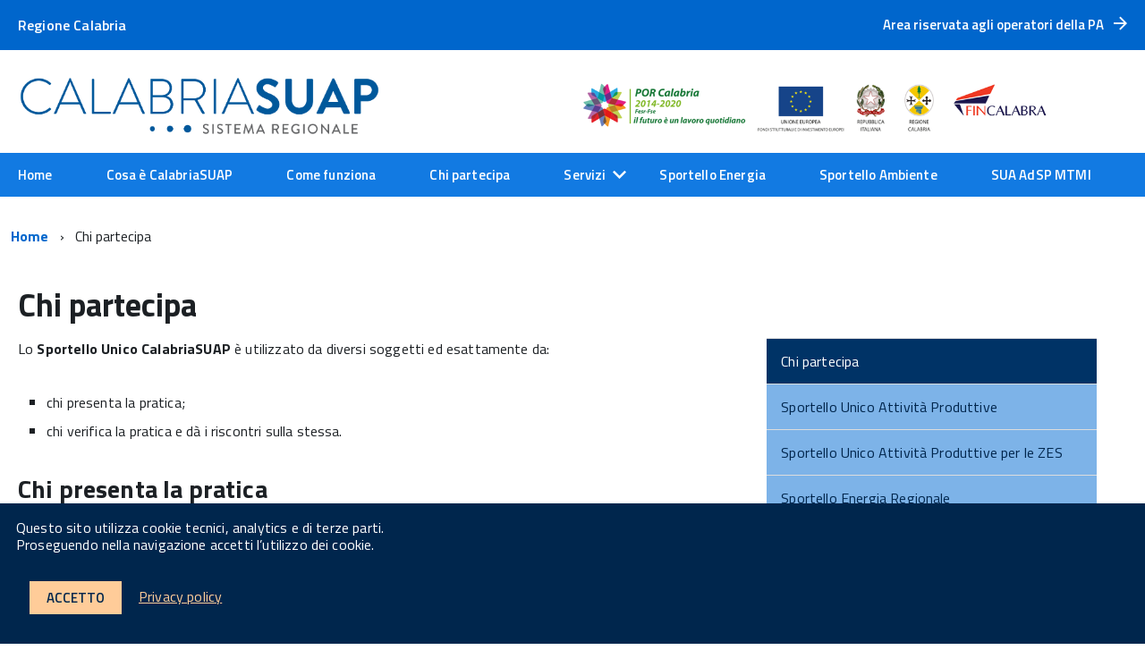

--- FILE ---
content_type: text/html; charset=UTF-8
request_url: https://www.calabriasuap.it/chi-partecipa/
body_size: 16840
content:
<!DOCTYPE html>
<!--[if IE 8]><html class="no-js ie89 ie8" lang="it"><![endif]-->
<!--[if IE 9]><html class="no-js ie89 ie9" lang="it"><![endif]-->
<!--[if (gte IE 9)|!(IE)]><!-->
<html class="no-js" lang="it">
<!--<![endif]-->

<head>
    <meta charset="utf-8">
    <meta http-equiv="x-ua-compatible" content="ie=edge">
    <meta name="viewport" content="width=device-width, initial-scale=1">

        
        <meta name="description" content="">
    
            <title>Chi partecipa -</title>
    
    <link media="all" rel="stylesheet" href="https://www.calabriasuap.it/wp-content/themes/italiawp/webtoolkit/build.css?v=1.2">
	
    <link media="all" rel="stylesheet" href="https://www.calabriasuap.it/wp-content/themes/italiawp/inc/magnific-popup/magnific-popup.css">
    <link rel="stylesheet" href="https://www.calabriasuap.it/wp-content/themes/italiawp-child/style.css">
    <link media="all" rel="stylesheet" href="https://www.calabriasuap.it/wp-content/themes/italiawp/inc/gutenberg.css">
    
        
    <link rel="icon" type="image/png" href="https://www.calabriasuap.it/wp-content/uploads/2021/06/cropped-Logo-calabriasuap-blu.png">

    <meta name='robots' content='index, follow, max-image-preview:large, max-snippet:-1, max-video-preview:-1' />

	<!-- This site is optimized with the Yoast SEO plugin v21.4 - https://yoast.com/wordpress/plugins/seo/ -->
	<link rel="canonical" href="https://www.calabriasuap.it/chi-partecipa/" />
	<meta property="og:locale" content="it_IT" />
	<meta property="og:type" content="article" />
	<meta property="og:title" content="Chi partecipa -" />
	<meta property="og:description" content="Lo Sportello Unico CalabriaSUAP è utilizzato da diversi soggetti ed esattamente da: chi presenta la pratica; chi verifica la pratica e dà i riscontri sulla stessa." />
	<meta property="og:url" content="https://www.calabriasuap.it/chi-partecipa/" />
	<meta property="article:modified_time" content="2025-05-08T11:39:04+00:00" />
	<meta name="twitter:card" content="summary_large_image" />
	<meta name="twitter:label1" content="Tempo di lettura stimato" />
	<meta name="twitter:data1" content="3 minuti" />
	<script type="application/ld+json" class="yoast-schema-graph">{"@context":"https://schema.org","@graph":[{"@type":"WebPage","@id":"https://www.calabriasuap.it/chi-partecipa/","url":"https://www.calabriasuap.it/chi-partecipa/","name":"Chi partecipa -","isPartOf":{"@id":"https://www.calabriasuap.it/#website"},"datePublished":"2021-06-08T07:31:26+00:00","dateModified":"2025-05-08T11:39:04+00:00","breadcrumb":{"@id":"https://www.calabriasuap.it/chi-partecipa/#breadcrumb"},"inLanguage":"it-IT","potentialAction":[{"@type":"ReadAction","target":["https://www.calabriasuap.it/chi-partecipa/"]}]},{"@type":"BreadcrumbList","@id":"https://www.calabriasuap.it/chi-partecipa/#breadcrumb","itemListElement":[{"@type":"ListItem","position":1,"name":"Home","item":"https://www.calabriasuap.it/"},{"@type":"ListItem","position":2,"name":"Chi partecipa"}]},{"@type":"WebSite","@id":"https://www.calabriasuap.it/#website","url":"https://www.calabriasuap.it/","name":"","description":"","potentialAction":[{"@type":"SearchAction","target":{"@type":"EntryPoint","urlTemplate":"https://www.calabriasuap.it/?s={search_term_string}"},"query-input":"required name=search_term_string"}],"inLanguage":"it-IT"}]}</script>
	<!-- / Yoast SEO plugin. -->


<link rel='dns-prefetch' href='//static.addtoany.com' />
<link rel='dns-prefetch' href='//fonts.googleapis.com' />
<script type="text/javascript">
window._wpemojiSettings = {"baseUrl":"https:\/\/s.w.org\/images\/core\/emoji\/14.0.0\/72x72\/","ext":".png","svgUrl":"https:\/\/s.w.org\/images\/core\/emoji\/14.0.0\/svg\/","svgExt":".svg","source":{"concatemoji":"https:\/\/www.calabriasuap.it\/wp-includes\/js\/wp-emoji-release.min.js?ver=6.3.2"}};
/*! This file is auto-generated */
!function(i,n){var o,s,e;function c(e){try{var t={supportTests:e,timestamp:(new Date).valueOf()};sessionStorage.setItem(o,JSON.stringify(t))}catch(e){}}function p(e,t,n){e.clearRect(0,0,e.canvas.width,e.canvas.height),e.fillText(t,0,0);var t=new Uint32Array(e.getImageData(0,0,e.canvas.width,e.canvas.height).data),r=(e.clearRect(0,0,e.canvas.width,e.canvas.height),e.fillText(n,0,0),new Uint32Array(e.getImageData(0,0,e.canvas.width,e.canvas.height).data));return t.every(function(e,t){return e===r[t]})}function u(e,t,n){switch(t){case"flag":return n(e,"\ud83c\udff3\ufe0f\u200d\u26a7\ufe0f","\ud83c\udff3\ufe0f\u200b\u26a7\ufe0f")?!1:!n(e,"\ud83c\uddfa\ud83c\uddf3","\ud83c\uddfa\u200b\ud83c\uddf3")&&!n(e,"\ud83c\udff4\udb40\udc67\udb40\udc62\udb40\udc65\udb40\udc6e\udb40\udc67\udb40\udc7f","\ud83c\udff4\u200b\udb40\udc67\u200b\udb40\udc62\u200b\udb40\udc65\u200b\udb40\udc6e\u200b\udb40\udc67\u200b\udb40\udc7f");case"emoji":return!n(e,"\ud83e\udef1\ud83c\udffb\u200d\ud83e\udef2\ud83c\udfff","\ud83e\udef1\ud83c\udffb\u200b\ud83e\udef2\ud83c\udfff")}return!1}function f(e,t,n){var r="undefined"!=typeof WorkerGlobalScope&&self instanceof WorkerGlobalScope?new OffscreenCanvas(300,150):i.createElement("canvas"),a=r.getContext("2d",{willReadFrequently:!0}),o=(a.textBaseline="top",a.font="600 32px Arial",{});return e.forEach(function(e){o[e]=t(a,e,n)}),o}function t(e){var t=i.createElement("script");t.src=e,t.defer=!0,i.head.appendChild(t)}"undefined"!=typeof Promise&&(o="wpEmojiSettingsSupports",s=["flag","emoji"],n.supports={everything:!0,everythingExceptFlag:!0},e=new Promise(function(e){i.addEventListener("DOMContentLoaded",e,{once:!0})}),new Promise(function(t){var n=function(){try{var e=JSON.parse(sessionStorage.getItem(o));if("object"==typeof e&&"number"==typeof e.timestamp&&(new Date).valueOf()<e.timestamp+604800&&"object"==typeof e.supportTests)return e.supportTests}catch(e){}return null}();if(!n){if("undefined"!=typeof Worker&&"undefined"!=typeof OffscreenCanvas&&"undefined"!=typeof URL&&URL.createObjectURL&&"undefined"!=typeof Blob)try{var e="postMessage("+f.toString()+"("+[JSON.stringify(s),u.toString(),p.toString()].join(",")+"));",r=new Blob([e],{type:"text/javascript"}),a=new Worker(URL.createObjectURL(r),{name:"wpTestEmojiSupports"});return void(a.onmessage=function(e){c(n=e.data),a.terminate(),t(n)})}catch(e){}c(n=f(s,u,p))}t(n)}).then(function(e){for(var t in e)n.supports[t]=e[t],n.supports.everything=n.supports.everything&&n.supports[t],"flag"!==t&&(n.supports.everythingExceptFlag=n.supports.everythingExceptFlag&&n.supports[t]);n.supports.everythingExceptFlag=n.supports.everythingExceptFlag&&!n.supports.flag,n.DOMReady=!1,n.readyCallback=function(){n.DOMReady=!0}}).then(function(){return e}).then(function(){var e;n.supports.everything||(n.readyCallback(),(e=n.source||{}).concatemoji?t(e.concatemoji):e.wpemoji&&e.twemoji&&(t(e.twemoji),t(e.wpemoji)))}))}((window,document),window._wpemojiSettings);
</script>
<style type="text/css">
img.wp-smiley,
img.emoji {
	display: inline !important;
	border: none !important;
	box-shadow: none !important;
	height: 1em !important;
	width: 1em !important;
	margin: 0 0.07em !important;
	vertical-align: -0.1em !important;
	background: none !important;
	padding: 0 !important;
}
</style>
	<link rel='stylesheet' id='wp-block-library-css' href='https://www.calabriasuap.it/wp-includes/css/dist/block-library/style.min.css?ver=6.3.2' type='text/css' media='all' />
<style id='filebird-block-filebird-gallery-style-inline-css' type='text/css'>
ul.filebird-block-filebird-gallery{margin:auto!important;padding:0!important;width:100%}ul.filebird-block-filebird-gallery.layout-grid{display:grid;grid-gap:20px;align-items:stretch;grid-template-columns:repeat(var(--columns),1fr);justify-items:stretch}ul.filebird-block-filebird-gallery.layout-grid li img{border:1px solid #ccc;box-shadow:2px 2px 6px 0 rgba(0,0,0,.3);height:100%;max-width:100%;-o-object-fit:cover;object-fit:cover;width:100%}ul.filebird-block-filebird-gallery.layout-masonry{-moz-column-count:var(--columns);-moz-column-gap:var(--space);column-gap:var(--space);-moz-column-width:var(--min-width);columns:var(--min-width) var(--columns);display:block;overflow:auto}ul.filebird-block-filebird-gallery.layout-masonry li{margin-bottom:var(--space)}ul.filebird-block-filebird-gallery li{list-style:none}ul.filebird-block-filebird-gallery li figure{height:100%;margin:0;padding:0;position:relative;width:100%}ul.filebird-block-filebird-gallery li figure figcaption{background:linear-gradient(0deg,rgba(0,0,0,.7),rgba(0,0,0,.3) 70%,transparent);bottom:0;box-sizing:border-box;color:#fff;font-size:.8em;margin:0;max-height:100%;overflow:auto;padding:3em .77em .7em;position:absolute;text-align:center;width:100%;z-index:2}ul.filebird-block-filebird-gallery li figure figcaption a{color:inherit}

</style>
<style id='classic-theme-styles-inline-css' type='text/css'>
/*! This file is auto-generated */
.wp-block-button__link{color:#fff;background-color:#32373c;border-radius:9999px;box-shadow:none;text-decoration:none;padding:calc(.667em + 2px) calc(1.333em + 2px);font-size:1.125em}.wp-block-file__button{background:#32373c;color:#fff;text-decoration:none}
</style>
<style id='global-styles-inline-css' type='text/css'>
body{--wp--preset--color--black: #000000;--wp--preset--color--cyan-bluish-gray: #abb8c3;--wp--preset--color--white: #ffffff;--wp--preset--color--pale-pink: #f78da7;--wp--preset--color--vivid-red: #cf2e2e;--wp--preset--color--luminous-vivid-orange: #ff6900;--wp--preset--color--luminous-vivid-amber: #fcb900;--wp--preset--color--light-green-cyan: #7bdcb5;--wp--preset--color--vivid-green-cyan: #00d084;--wp--preset--color--pale-cyan-blue: #8ed1fc;--wp--preset--color--vivid-cyan-blue: #0693e3;--wp--preset--color--vivid-purple: #9b51e0;--wp--preset--color--colore-primario: #0066cc;--wp--preset--color--colore-primario-chiaro: #4799EB;--wp--preset--color--colore-primario-scuro: #00264D;--wp--preset--color--colore-complementare: #FF9933;--wp--preset--gradient--vivid-cyan-blue-to-vivid-purple: linear-gradient(135deg,rgba(6,147,227,1) 0%,rgb(155,81,224) 100%);--wp--preset--gradient--light-green-cyan-to-vivid-green-cyan: linear-gradient(135deg,rgb(122,220,180) 0%,rgb(0,208,130) 100%);--wp--preset--gradient--luminous-vivid-amber-to-luminous-vivid-orange: linear-gradient(135deg,rgba(252,185,0,1) 0%,rgba(255,105,0,1) 100%);--wp--preset--gradient--luminous-vivid-orange-to-vivid-red: linear-gradient(135deg,rgba(255,105,0,1) 0%,rgb(207,46,46) 100%);--wp--preset--gradient--very-light-gray-to-cyan-bluish-gray: linear-gradient(135deg,rgb(238,238,238) 0%,rgb(169,184,195) 100%);--wp--preset--gradient--cool-to-warm-spectrum: linear-gradient(135deg,rgb(74,234,220) 0%,rgb(151,120,209) 20%,rgb(207,42,186) 40%,rgb(238,44,130) 60%,rgb(251,105,98) 80%,rgb(254,248,76) 100%);--wp--preset--gradient--blush-light-purple: linear-gradient(135deg,rgb(255,206,236) 0%,rgb(152,150,240) 100%);--wp--preset--gradient--blush-bordeaux: linear-gradient(135deg,rgb(254,205,165) 0%,rgb(254,45,45) 50%,rgb(107,0,62) 100%);--wp--preset--gradient--luminous-dusk: linear-gradient(135deg,rgb(255,203,112) 0%,rgb(199,81,192) 50%,rgb(65,88,208) 100%);--wp--preset--gradient--pale-ocean: linear-gradient(135deg,rgb(255,245,203) 0%,rgb(182,227,212) 50%,rgb(51,167,181) 100%);--wp--preset--gradient--electric-grass: linear-gradient(135deg,rgb(202,248,128) 0%,rgb(113,206,126) 100%);--wp--preset--gradient--midnight: linear-gradient(135deg,rgb(2,3,129) 0%,rgb(40,116,252) 100%);--wp--preset--font-size--small: 13px;--wp--preset--font-size--medium: 20px;--wp--preset--font-size--large: 36px;--wp--preset--font-size--x-large: 42px;--wp--preset--spacing--20: 0.44rem;--wp--preset--spacing--30: 0.67rem;--wp--preset--spacing--40: 1rem;--wp--preset--spacing--50: 1.5rem;--wp--preset--spacing--60: 2.25rem;--wp--preset--spacing--70: 3.38rem;--wp--preset--spacing--80: 5.06rem;--wp--preset--shadow--natural: 6px 6px 9px rgba(0, 0, 0, 0.2);--wp--preset--shadow--deep: 12px 12px 50px rgba(0, 0, 0, 0.4);--wp--preset--shadow--sharp: 6px 6px 0px rgba(0, 0, 0, 0.2);--wp--preset--shadow--outlined: 6px 6px 0px -3px rgba(255, 255, 255, 1), 6px 6px rgba(0, 0, 0, 1);--wp--preset--shadow--crisp: 6px 6px 0px rgba(0, 0, 0, 1);}:where(.is-layout-flex){gap: 0.5em;}:where(.is-layout-grid){gap: 0.5em;}body .is-layout-flow > .alignleft{float: left;margin-inline-start: 0;margin-inline-end: 2em;}body .is-layout-flow > .alignright{float: right;margin-inline-start: 2em;margin-inline-end: 0;}body .is-layout-flow > .aligncenter{margin-left: auto !important;margin-right: auto !important;}body .is-layout-constrained > .alignleft{float: left;margin-inline-start: 0;margin-inline-end: 2em;}body .is-layout-constrained > .alignright{float: right;margin-inline-start: 2em;margin-inline-end: 0;}body .is-layout-constrained > .aligncenter{margin-left: auto !important;margin-right: auto !important;}body .is-layout-constrained > :where(:not(.alignleft):not(.alignright):not(.alignfull)){max-width: var(--wp--style--global--content-size);margin-left: auto !important;margin-right: auto !important;}body .is-layout-constrained > .alignwide{max-width: var(--wp--style--global--wide-size);}body .is-layout-flex{display: flex;}body .is-layout-flex{flex-wrap: wrap;align-items: center;}body .is-layout-flex > *{margin: 0;}body .is-layout-grid{display: grid;}body .is-layout-grid > *{margin: 0;}:where(.wp-block-columns.is-layout-flex){gap: 2em;}:where(.wp-block-columns.is-layout-grid){gap: 2em;}:where(.wp-block-post-template.is-layout-flex){gap: 1.25em;}:where(.wp-block-post-template.is-layout-grid){gap: 1.25em;}.has-black-color{color: var(--wp--preset--color--black) !important;}.has-cyan-bluish-gray-color{color: var(--wp--preset--color--cyan-bluish-gray) !important;}.has-white-color{color: var(--wp--preset--color--white) !important;}.has-pale-pink-color{color: var(--wp--preset--color--pale-pink) !important;}.has-vivid-red-color{color: var(--wp--preset--color--vivid-red) !important;}.has-luminous-vivid-orange-color{color: var(--wp--preset--color--luminous-vivid-orange) !important;}.has-luminous-vivid-amber-color{color: var(--wp--preset--color--luminous-vivid-amber) !important;}.has-light-green-cyan-color{color: var(--wp--preset--color--light-green-cyan) !important;}.has-vivid-green-cyan-color{color: var(--wp--preset--color--vivid-green-cyan) !important;}.has-pale-cyan-blue-color{color: var(--wp--preset--color--pale-cyan-blue) !important;}.has-vivid-cyan-blue-color{color: var(--wp--preset--color--vivid-cyan-blue) !important;}.has-vivid-purple-color{color: var(--wp--preset--color--vivid-purple) !important;}.has-black-background-color{background-color: var(--wp--preset--color--black) !important;}.has-cyan-bluish-gray-background-color{background-color: var(--wp--preset--color--cyan-bluish-gray) !important;}.has-white-background-color{background-color: var(--wp--preset--color--white) !important;}.has-pale-pink-background-color{background-color: var(--wp--preset--color--pale-pink) !important;}.has-vivid-red-background-color{background-color: var(--wp--preset--color--vivid-red) !important;}.has-luminous-vivid-orange-background-color{background-color: var(--wp--preset--color--luminous-vivid-orange) !important;}.has-luminous-vivid-amber-background-color{background-color: var(--wp--preset--color--luminous-vivid-amber) !important;}.has-light-green-cyan-background-color{background-color: var(--wp--preset--color--light-green-cyan) !important;}.has-vivid-green-cyan-background-color{background-color: var(--wp--preset--color--vivid-green-cyan) !important;}.has-pale-cyan-blue-background-color{background-color: var(--wp--preset--color--pale-cyan-blue) !important;}.has-vivid-cyan-blue-background-color{background-color: var(--wp--preset--color--vivid-cyan-blue) !important;}.has-vivid-purple-background-color{background-color: var(--wp--preset--color--vivid-purple) !important;}.has-black-border-color{border-color: var(--wp--preset--color--black) !important;}.has-cyan-bluish-gray-border-color{border-color: var(--wp--preset--color--cyan-bluish-gray) !important;}.has-white-border-color{border-color: var(--wp--preset--color--white) !important;}.has-pale-pink-border-color{border-color: var(--wp--preset--color--pale-pink) !important;}.has-vivid-red-border-color{border-color: var(--wp--preset--color--vivid-red) !important;}.has-luminous-vivid-orange-border-color{border-color: var(--wp--preset--color--luminous-vivid-orange) !important;}.has-luminous-vivid-amber-border-color{border-color: var(--wp--preset--color--luminous-vivid-amber) !important;}.has-light-green-cyan-border-color{border-color: var(--wp--preset--color--light-green-cyan) !important;}.has-vivid-green-cyan-border-color{border-color: var(--wp--preset--color--vivid-green-cyan) !important;}.has-pale-cyan-blue-border-color{border-color: var(--wp--preset--color--pale-cyan-blue) !important;}.has-vivid-cyan-blue-border-color{border-color: var(--wp--preset--color--vivid-cyan-blue) !important;}.has-vivid-purple-border-color{border-color: var(--wp--preset--color--vivid-purple) !important;}.has-vivid-cyan-blue-to-vivid-purple-gradient-background{background: var(--wp--preset--gradient--vivid-cyan-blue-to-vivid-purple) !important;}.has-light-green-cyan-to-vivid-green-cyan-gradient-background{background: var(--wp--preset--gradient--light-green-cyan-to-vivid-green-cyan) !important;}.has-luminous-vivid-amber-to-luminous-vivid-orange-gradient-background{background: var(--wp--preset--gradient--luminous-vivid-amber-to-luminous-vivid-orange) !important;}.has-luminous-vivid-orange-to-vivid-red-gradient-background{background: var(--wp--preset--gradient--luminous-vivid-orange-to-vivid-red) !important;}.has-very-light-gray-to-cyan-bluish-gray-gradient-background{background: var(--wp--preset--gradient--very-light-gray-to-cyan-bluish-gray) !important;}.has-cool-to-warm-spectrum-gradient-background{background: var(--wp--preset--gradient--cool-to-warm-spectrum) !important;}.has-blush-light-purple-gradient-background{background: var(--wp--preset--gradient--blush-light-purple) !important;}.has-blush-bordeaux-gradient-background{background: var(--wp--preset--gradient--blush-bordeaux) !important;}.has-luminous-dusk-gradient-background{background: var(--wp--preset--gradient--luminous-dusk) !important;}.has-pale-ocean-gradient-background{background: var(--wp--preset--gradient--pale-ocean) !important;}.has-electric-grass-gradient-background{background: var(--wp--preset--gradient--electric-grass) !important;}.has-midnight-gradient-background{background: var(--wp--preset--gradient--midnight) !important;}.has-small-font-size{font-size: var(--wp--preset--font-size--small) !important;}.has-medium-font-size{font-size: var(--wp--preset--font-size--medium) !important;}.has-large-font-size{font-size: var(--wp--preset--font-size--large) !important;}.has-x-large-font-size{font-size: var(--wp--preset--font-size--x-large) !important;}
.wp-block-navigation a:where(:not(.wp-element-button)){color: inherit;}
:where(.wp-block-post-template.is-layout-flex){gap: 1.25em;}:where(.wp-block-post-template.is-layout-grid){gap: 1.25em;}
:where(.wp-block-columns.is-layout-flex){gap: 2em;}:where(.wp-block-columns.is-layout-grid){gap: 2em;}
.wp-block-pullquote{font-size: 1.5em;line-height: 1.6;}
</style>
<link rel='stylesheet' id='wpsm_counter-font-awesome-front-css' href='https://www.calabriasuap.it/wp-content/plugins/counter-number-showcase/assets/css/font-awesome/css/font-awesome.min.css?ver=6.3.2' type='text/css' media='all' />
<link rel='stylesheet' id='wpsm_counter_bootstrap-front-css' href='https://www.calabriasuap.it/wp-content/plugins/counter-number-showcase/assets/css/bootstrap-front.css?ver=6.3.2' type='text/css' media='all' />
<link rel='stylesheet' id='wpsm_counter_column-css' href='https://www.calabriasuap.it/wp-content/plugins/counter-number-showcase/assets/css/counter-column.css?ver=6.3.2' type='text/css' media='all' />
<link rel='stylesheet' id='wpsm_servicebox-font-awesome-front-css' href='https://www.calabriasuap.it/wp-content/plugins/service-box/assets/css/font-awesome/css/font-awesome.min.css?ver=6.3.2' type='text/css' media='all' />
<link rel='stylesheet' id='wpsm_servicebox_bootstrap-front-css' href='https://www.calabriasuap.it/wp-content/plugins/service-box/assets/css/bootstrap-front.css?ver=6.3.2' type='text/css' media='all' />
<link rel='stylesheet' id='wpsm_servicebox_owl-carousel-css-css' href='https://www.calabriasuap.it/wp-content/plugins/service-box/assets/css/owl.carousel.min.css?ver=6.3.2' type='text/css' media='all' />
<link rel='stylesheet' id='font-awesome-css' href='https://www.calabriasuap.it/wp-content/plugins/smart-post-show-pro/public/assets/css/font-awesome.min.css?ver=2.3.1' type='text/css' media='all' />
<link rel='stylesheet' id='pcp_swiper-css' href='https://www.calabriasuap.it/wp-content/plugins/smart-post-show-pro/public/assets/css/swiper-bundle.min.css?ver=2.3.1' type='text/css' media='all' />
<link rel='stylesheet' id='pcp-bxslider-css' href='https://www.calabriasuap.it/wp-content/plugins/smart-post-show-pro/public/assets/css/jquery.bxslider.min.css?ver=2.3.1' type='text/css' media='all' />
<link rel='stylesheet' id='pcp-likes-css' href='https://www.calabriasuap.it/wp-content/plugins/smart-post-show-pro/public/assets/css/pcp-likes-public.min.css?ver=2.3.1' type='text/css' media='all' />
<link rel='stylesheet' id='pcp-popup-css' href='https://www.calabriasuap.it/wp-content/plugins/smart-post-show-pro/public/assets/css/magnific-popup.min.css?ver=2.3.1' type='text/css' media='all' />
<link rel='stylesheet' id='pcp-style-css' href='https://www.calabriasuap.it/wp-content/plugins/smart-post-show-pro/public/assets/css/style.min.css?ver=2.3.1' type='text/css' media='all' />
<style id='pcp-style-inline-css' type='text/css'>
#pcp_wrapper-2864 .sp-pcp-row{ margin-right: -10px;margin-left: -10px;}#pcp_wrapper-2864 .sp-pcp-row [class*='sp-pcp-col-']{padding-right: 10px;padding-left: 10px;padding-bottom: 20px;}.pcp-wrapper-2864 .sp-pcp-title a,.pcp-modal-2864 .sp-pcp-title, .pcp-wrapper-2864 .pcp-collapse-header a{text-align: left;text-transform: none;font-size: 20px;line-height: 24px;letter-spacing: 0px;color: #111;display: inherit;}.pcp-wrapper-2864 .sp-pcp-title, .pcp-modal-2864 .sp-pcp-title {margin: 0px 0px 9px 0px;}.pcp-wrapper-2864 .pcp-collapse-header a{display: inline-block;}.pcp-modal-2864 .sp-pcp-title{text-align: left;color: #111; display: block;}.pcp-wrapper-2864 .sp-pcp-title a:hover,.pcp-wrapper-2864 .pcp-collapse-header:hover a{color: #e1624b;}.pcp-modal-2864 .sp-pcp-post-content{color: #444;}#pcp_wrapper-2864 .sp-pcp-post  {border: 0px solid #e2e2e2;}#pcp_wrapper-2864 .sp-pcp-post  {border-radius: 0;}#pcp_wrapper-2864 .sp-pcp-post{background-color: transparent;}#pcp_wrapper-2864 .sp-pcp-post  {padding: 0 0 0 0;}#pcp_wrapper-2864 .sp-pcp-post-details  {padding: 0 0 0 0;}#pcp_wrapper-2864 .sp-pcp-post .pcp-post-thumb-wrapper{border-radius: 0px;margin: 0px 0px 11px 0px;}.pcp-modal-2864 .sp-pcp-post .sp-pcp-post-thumb-area {margin: 0px 0px 11px 0px;}#pcp_wrapper-2864 .sp-overlay.sp-pcp-post .pcp-post-thumb-wrapper,#pcp_wrapper-2864 .left-thumb.sp-pcp-post .pcp-post-thumb-wrapper,#pcp_wrapper-2864 .right-thumb.sp-pcp-post .pcp-post-thumb-wrapper,#pcp_wrapper-2864 .sp-pcp-content-box.sp-pcp-post .pcp-post-thumb-wrapper{margin: 0;}#pcp_wrapper-2864 .pcp-post-thumb-wrapper{border: 0px solid #dddddd;}.pcp-wrapper-2864 .sp_pcp_cf_list,.pcp-popup-2864 .sp_pcp_cf_list{text-align: left;text-transform: none;font-size: 14px;line-height: 18px;letter-spacing: 0px;color: #888;margin: 0px 0px 15px 0px;}.pcp-popup-2864 .sp_pcp_cf_list{color: #888;}.pcp-wrapper-2864 .sp-pcp-post-meta li,.pcp-wrapper-2864 .sp-pcp-post-meta ul,.pcp-wrapper-2864 .sp-pcp-post-meta li a,.pcp-popup-2864 .sp-pcp-post-meta ul,.pcp-popup-2864 .sp-pcp-post-meta li,.pcp-popup-2864 .sp-pcp-post-meta li a{text-transform: none;font-size: 14px;line-height: 16px;letter-spacing: 0px;color: #888;}.pcp-popup-2864 .sp-pcp-post-meta ul,.pcp-popup-2864 .sp-pcp-post-meta li,.pcp-popup-2864 .sp-pcp-post-meta li a {color: #888;}.pcp-modal-2864 .sp-pcp-post-meta,.pcp-wrapper-2864 .sp-pcp-post-meta{margin: 0px 0px 9px 0px;text-align: left;}.pcp-wrapper-2864 .sp-pcp-post-meta li a:hover,.pcp-popup-2864 .sp-pcp-post-meta li a:hover{color: #e1624b;}#pcp_wrapper-2864 .pcp-readmore-link{text-transform: uppercase; font-size: 12px; line-height: 18px; letter-spacing: 0px; }#pcp_wrapper-2864 .sp-pcp-readmore{ text-align: left; }#pcp_wrapper-2864 .pcp-readmore-link{ background: transparent; color: #111; border-color: #888; border-radius: 0px; } #pcp_wrapper-2864 .pcp-readmore-link:hover { background: #e1624b; color: #fff; border-color: #e1624b; }#pcp_wrapper-2864 .pcp-post-pagination .page-numbers.current, #pcp_wrapper-2864 .pcp-post-pagination a.active , #pcp_wrapper-2864 .pcp-post-pagination a:hover{ color: #ffffff; background: #e1624b; border-color: #e1624b; }#pcp_wrapper-2864 .pcp-post-pagination,#pcp_wrapper-2864 .pcp-load-more{ text-align: left; }#pcp_wrapper-2864 .pcp-post-pagination .page-numbers, .pcp-post-pagination a{ background: #ffffff; color:#5e5e5e; border-color: #bbbbbb; }#pcp_wrapper-2864 .pcp-load-more button{ background: #ffffff; color: #5e5e5e; }#pcp_wrapper-2864 .pcp-load-more button{ background: #e1624b; color: #ffffff; }#pcp_wrapper-2864 .pcp-author-filter.pcp-bar.fl_button input~div,#pcp_wrapper-2864 .pcp-filter-bar .pcp-filter-by.pcp-bar.fl_button input~div, .pcp-order-by.pcp-bar.fl-btn input~div,#pcp_wrapper-2864 .pcp-order.pcp-bar.fl-btn input~div { background: #ffffff; color:#5e5e5e; border-color: #bbbbbb; }#pcp_wrapper-2864 .pcp-author-filter.pcp-bar.fl_button input:checked~div,#pcp_wrapper-2864 .pcp-filter-bar .pcp-filter-by.pcp-bar.fl_button input:checked~div, .pcp-order-by.pcp-bar.fl-btn input:checked~div,#pcp_wrapper-2864 .pcp-order.pcp-bar.fl-btn input:checked~div{ color: #ffffff; background: #e1624b; border-color: #e1624b; }#pcp_wrapper-2864 .pcp-timeline-item:nth-child(2n+2) .sp-pcp-post::before{ border-color: transparent transparent transparent transparent; } #pcp_wrapper-2864 .pcp-timeline-item .sp-pcp-post::before{ border-color: transparent transparent transparent transparent; } #pcp_wrapper-2864 .pcp-timeline-item .sp-pcp-post::after{ border: 10px solid transparent; border-color: transparent transparent transparent #e2e2e2; top: 14px; } #pcp_wrapper-2864 .pcp-timeline-item:nth-child(2n+2) .sp-pcp-post::after{ top: 54px; border-color: transparent #e2e2e2 transparent transparent; } #pcp_wrapper-2864.sp-pcp-timeline-section .pcp-timeline-item:hover:before{ border: 3px solid #e1624b; background-color:#e1624b; }#pcp_wrapper-2864.sp-pcp-timeline-section .pcp-timeline-item:before{ border: 3px solid #ddd; background-color: #ddd; }#pcp_wrapper-2864.sp-pcp-timeline-section .pcp-timeline-grid::after { background: #ddd; width: 2px; margin-left: -1px; }#pcp_wrapper-2864 .pcp-shuffle-filter .taxonomy-group{ margin: 0px 0px 30px 0px; } #pcp_wrapper-2864 .pcp-shuffle-filter .pcp-button{ background: transparent; color: #444444; margin: 0px 8px 8px 0px; border: 2px solid #bbbbbb; } #pcp_wrapper-2864 .pcp-shuffle-filter .pcp-button:hover, #pcp_wrapper-2864 .pcp-shuffle-filter .pcp-button.is-active { background: #e1624b; color: #ffffff; border: 2px solid #e1624b; } @media (max-width: 768px) {.pcp-wrapper-2864 .sp-pcp-title a{ font-size: 18px; line-height: 22px; }#pcp_wrapper-2864 .pcp-readmore-link{ font-size: 12px; line-height: 18px; }.pcp-wrapper-2864 .sp-pcp-post-meta li, .pcp-wrapper-2864 .sp-pcp-post-meta li a { font-size: 14px; line-height: 16px; } .pcp-wrapper-2864 .sp_pcp_cf_list{ font-size: 14px; line-height: 18px; } }@media (max-width: 420px) {.pcp-wrapper-2864 .sp-pcp-title a{ font-size: 16px; line-height: 20px; }#pcp_wrapper-2864 .pcp-readmore-link{ font-size: 10px; line-height: 16px; }.pcp-wrapper-2864 .sp-pcp-post-meta li, .pcp-wrapper-2864 .sp-pcp-post-meta li a{ font-size: 12px; line-height: 16px; } .pcp-wrapper-2864 .sp_pcp_cf_list{ font-size: 12px; line-height: 16px; } }#pcp_wrapper-2116 .sp-pcp-row{ margin-right: -10px;margin-left: -10px;}#pcp_wrapper-2116 .sp-pcp-row [class*='sp-pcp-col-']{padding-right: 10px;padding-left: 10px;padding-bottom: 20px;}.pcp-wrapper-2116 .sp-pcp-title a,.pcp-modal-2116 .sp-pcp-title, .pcp-wrapper-2116 .pcp-collapse-header a{text-align: left;text-transform: none;font-size: 20px;line-height: 24px;letter-spacing: 0px;color: #111;display: inherit;}.pcp-wrapper-2116 .sp-pcp-title, .pcp-modal-2116 .sp-pcp-title {margin: 0px 0px 9px 0px;}.pcp-wrapper-2116 .pcp-collapse-header a{display: inline-block;}.pcp-modal-2116 .sp-pcp-title{text-align: left;color: #111; display: block;}.pcp-wrapper-2116 .sp-pcp-title a:hover,.pcp-wrapper-2116 .pcp-collapse-header:hover a{color: #e1624b;}.pcp-wrapper-2116 .sp-pcp-post-content,.pcp-modal-2116 .sp-pcp-post-content{text-align: left;text-transform: none;font-size: 16px;line-height: 20px;letter-spacing: 0px;margin: 0px 0px 17px 0px;color: #444; }.pcp-modal-2116 .sp-pcp-post-content{color: #444;}#pcp_wrapper-2116 .sp-pcp-post  {border: 0px solid #e2e2e2;}#pcp_wrapper-2116 .sp-pcp-post  {border-radius: 0;}#pcp_wrapper-2116 .sp-pcp-post{background-color: transparent;}#pcp_wrapper-2116 .sp-pcp-post  {padding: 0 0 0 0;}#pcp_wrapper-2116 .sp-pcp-post-details  {padding: 0 0 0 0;}#pcp_wrapper-2116 .sp-pcp-post .pcp-post-thumb-wrapper{border-radius: 0px;margin: 0px 0px 11px 0px;}.pcp-modal-2116 .sp-pcp-post .sp-pcp-post-thumb-area {margin: 0px 0px 11px 0px;}#pcp_wrapper-2116 .sp-overlay.sp-pcp-post .pcp-post-thumb-wrapper,#pcp_wrapper-2116 .left-thumb.sp-pcp-post .pcp-post-thumb-wrapper,#pcp_wrapper-2116 .right-thumb.sp-pcp-post .pcp-post-thumb-wrapper,#pcp_wrapper-2116 .sp-pcp-content-box.sp-pcp-post .pcp-post-thumb-wrapper{margin: 0;}#pcp_wrapper-2116 .pcp-post-thumb-wrapper{border: 0px solid #dddddd;}.pcp-wrapper-2116 .sp_pcp_cf_list,.pcp-popup-2116 .sp_pcp_cf_list{text-align: left;text-transform: none;font-size: 14px;line-height: 18px;letter-spacing: 0px;color: #888;margin: 0px 0px 15px 0px;}.pcp-popup-2116 .sp_pcp_cf_list{color: #888;}.pcp-wrapper-2116 .sp-pcp-post-meta li,.pcp-wrapper-2116 .sp-pcp-post-meta ul,.pcp-wrapper-2116 .sp-pcp-post-meta li a,.pcp-popup-2116 .sp-pcp-post-meta ul,.pcp-popup-2116 .sp-pcp-post-meta li,.pcp-popup-2116 .sp-pcp-post-meta li a{text-transform: none;font-size: 14px;line-height: 16px;letter-spacing: 0px;color: #888;}.pcp-popup-2116 .sp-pcp-post-meta ul,.pcp-popup-2116 .sp-pcp-post-meta li,.pcp-popup-2116 .sp-pcp-post-meta li a {color: #888;}.pcp-modal-2116 .sp-pcp-post-meta,.pcp-wrapper-2116 .sp-pcp-post-meta{margin: 0px 0px 9px 0px;text-align: left;}.pcp-wrapper-2116 .sp-pcp-post-meta li a:hover,.pcp-popup-2116 .sp-pcp-post-meta li a:hover{color: #e1624b;}#pcp_wrapper-2116 .pcp-readmore-link{text-transform: uppercase; font-size: 12px; line-height: 18px; letter-spacing: 0px; }#pcp_wrapper-2116 .sp-pcp-readmore{ text-align: left; }#pcp_wrapper-2116 .pcp-readmore-link{ background: transparent; color: #111; border-color: #888; border-radius: 0px; } #pcp_wrapper-2116 .pcp-readmore-link:hover { background: #e1624b; color: #fff; border-color: #e1624b; }#pcp_wrapper-2116 .pcp-post-pagination .page-numbers.current, #pcp_wrapper-2116 .pcp-post-pagination a.active , #pcp_wrapper-2116 .pcp-post-pagination a:hover{ color: #ffffff; background: #e1624b; border-color: #e1624b; }#pcp_wrapper-2116 .pcp-post-pagination,#pcp_wrapper-2116 .pcp-load-more{ text-align: left; }#pcp_wrapper-2116 .pcp-post-pagination .page-numbers, .pcp-post-pagination a{ background: #ffffff; color:#5e5e5e; border-color: #bbbbbb; }#pcp_wrapper-2116 .pcp-load-more button{ background: #ffffff; color: #5e5e5e; }#pcp_wrapper-2116 .pcp-load-more button{ background: #e1624b; color: #ffffff; }#pcp_wrapper-2116 .pcp-author-filter.pcp-bar.fl_button input~div,#pcp_wrapper-2116 .pcp-filter-bar .pcp-filter-by.pcp-bar.fl_button input~div, .pcp-order-by.pcp-bar.fl-btn input~div,#pcp_wrapper-2116 .pcp-order.pcp-bar.fl-btn input~div { background: #ffffff; color:#5e5e5e; border-color: #bbbbbb; }#pcp_wrapper-2116 .pcp-author-filter.pcp-bar.fl_button input:checked~div,#pcp_wrapper-2116 .pcp-filter-bar .pcp-filter-by.pcp-bar.fl_button input:checked~div, .pcp-order-by.pcp-bar.fl-btn input:checked~div,#pcp_wrapper-2116 .pcp-order.pcp-bar.fl-btn input:checked~div{ color: #ffffff; background: #e1624b; border-color: #e1624b; }#pcp_wrapper-2116 .pcp-shuffle-filter .taxonomy-group{ margin: 0px 0px 30px 0px; } #pcp_wrapper-2116 .pcp-shuffle-filter .pcp-button{ background: transparent; color: #444444; margin: 0px 8px 8px 0px; border: 2px solid #bbbbbb; } #pcp_wrapper-2116 .pcp-shuffle-filter .pcp-button:hover, #pcp_wrapper-2116 .pcp-shuffle-filter .pcp-button.is-active { background: #e1624b; color: #ffffff; border: 2px solid #e1624b; } @media (max-width: 768px) {.pcp-wrapper-2116 .sp-pcp-title a{ font-size: 18px; line-height: 22px; }.pcp-wrapper-2116 .sp-pcp-post-content{ font-size: 14px; line-height: 18px; }#pcp_wrapper-2116 .pcp-readmore-link{ font-size: 12px; line-height: 18px; }.pcp-wrapper-2116 .sp-pcp-post-meta li, .pcp-wrapper-2116 .sp-pcp-post-meta li a { font-size: 14px; line-height: 16px; } .pcp-wrapper-2116 .sp_pcp_cf_list{ font-size: 14px; line-height: 18px; } }@media (max-width: 420px) {.pcp-wrapper-2116 .sp-pcp-title a{ font-size: 16px; line-height: 20px; }.pcp-wrapper-2116 .sp-pcp-post-content{ font-size: 12px; line-height: 18px; }#pcp_wrapper-2116 .pcp-readmore-link{ font-size: 10px; line-height: 16px; }.pcp-wrapper-2116 .sp-pcp-post-meta li, .pcp-wrapper-2116 .sp-pcp-post-meta li a{ font-size: 12px; line-height: 16px; } .pcp-wrapper-2116 .sp_pcp_cf_list{ font-size: 12px; line-height: 16px; } }#pcp_wrapper-2109 .sp-pcp-row{ margin-right: -10px;margin-left: -10px;}#pcp_wrapper-2109 .sp-pcp-row [class*='sp-pcp-col-']{padding-right: 10px;padding-left: 10px;padding-bottom: 20px;}.pcp-wrapper-2109 .sp-pcp-title a,.pcp-modal-2109 .sp-pcp-title, .pcp-wrapper-2109 .pcp-collapse-header a{text-align: left;text-transform: none;font-size: 20px;line-height: 24px;letter-spacing: 0px;color: #111;display: inherit;}.pcp-wrapper-2109 .sp-pcp-title, .pcp-modal-2109 .sp-pcp-title {margin: 0px 0px 9px 0px;}.pcp-wrapper-2109 .pcp-collapse-header a{display: inline-block;}.pcp-modal-2109 .sp-pcp-title{text-align: left;color: #111; display: block;}.pcp-wrapper-2109 .sp-pcp-title a:hover,.pcp-wrapper-2109 .pcp-collapse-header:hover a{color: #e1624b;}.pcp-modal-2109 .sp-pcp-post-content{color: #444;}#pcp_wrapper-2109 .sp-pcp-post  {border: 0px solid #e2e2e2;}#pcp_wrapper-2109 .sp-pcp-post  {border-radius: 0;}#pcp_wrapper-2109 .sp-pcp-post{background-color: transparent;}#pcp_wrapper-2109 .sp-pcp-post  {padding: 0 0 0 0;}#pcp_wrapper-2109 .sp-pcp-post-details  {padding: 0 0 0 0;}#pcp_wrapper-2109 .sp-pcp-post .pcp-post-thumb-wrapper{border-radius: 0px;margin: 0px 0px 11px 0px;}.pcp-modal-2109 .sp-pcp-post .sp-pcp-post-thumb-area {margin: 0px 0px 11px 0px;}#pcp_wrapper-2109 .sp-overlay.sp-pcp-post .pcp-post-thumb-wrapper,#pcp_wrapper-2109 .left-thumb.sp-pcp-post .pcp-post-thumb-wrapper,#pcp_wrapper-2109 .right-thumb.sp-pcp-post .pcp-post-thumb-wrapper,#pcp_wrapper-2109 .sp-pcp-content-box.sp-pcp-post .pcp-post-thumb-wrapper{margin: 0;}#pcp_wrapper-2109 .pcp-post-thumb-wrapper{border: 0px solid #dddddd;}.pcp-wrapper-2109 .sp_pcp_cf_list,.pcp-popup-2109 .sp_pcp_cf_list{text-align: left;text-transform: none;font-size: 14px;line-height: 18px;letter-spacing: 0px;color: #888;margin: 0px 0px 15px 0px;}.pcp-popup-2109 .sp_pcp_cf_list{color: #888;}.pcp-wrapper-2109 .sp-pcp-post-meta li,.pcp-wrapper-2109 .sp-pcp-post-meta ul,.pcp-wrapper-2109 .sp-pcp-post-meta li a,.pcp-popup-2109 .sp-pcp-post-meta ul,.pcp-popup-2109 .sp-pcp-post-meta li,.pcp-popup-2109 .sp-pcp-post-meta li a{text-transform: none;font-size: 14px;line-height: 16px;letter-spacing: 0px;color: #888;}.pcp-popup-2109 .sp-pcp-post-meta ul,.pcp-popup-2109 .sp-pcp-post-meta li,.pcp-popup-2109 .sp-pcp-post-meta li a {color: #888;}.pcp-modal-2109 .sp-pcp-post-meta,.pcp-wrapper-2109 .sp-pcp-post-meta{margin: 0px 0px 9px 0px;text-align: left;}.pcp-wrapper-2109 .sp-pcp-post-meta li a:hover,.pcp-popup-2109 .sp-pcp-post-meta li a:hover{color: #e1624b;}#pcp_wrapper-2109 .pcp-post-pagination .page-numbers.current, #pcp_wrapper-2109 .pcp-post-pagination a.active , #pcp_wrapper-2109 .pcp-post-pagination a:hover{ color: #ffffff; background: #e1624b; border-color: #e1624b; }#pcp_wrapper-2109 .pcp-post-pagination,#pcp_wrapper-2109 .pcp-load-more{ text-align: left; }#pcp_wrapper-2109 .pcp-post-pagination .page-numbers, .pcp-post-pagination a{ background: #ffffff; color:#5e5e5e; border-color: #bbbbbb; }#pcp_wrapper-2109 .pcp-load-more button{ background: #ffffff; color: #5e5e5e; }#pcp_wrapper-2109 .pcp-load-more button{ background: #e1624b; color: #ffffff; }#pcp_wrapper-2109 .pcp-author-filter.pcp-bar.fl_button input~div,#pcp_wrapper-2109 .pcp-filter-bar .pcp-filter-by.pcp-bar.fl_button input~div, .pcp-order-by.pcp-bar.fl-btn input~div,#pcp_wrapper-2109 .pcp-order.pcp-bar.fl-btn input~div { background: #ffffff; color:#5e5e5e; border-color: #bbbbbb; }#pcp_wrapper-2109 .pcp-author-filter.pcp-bar.fl_button input:checked~div,#pcp_wrapper-2109 .pcp-filter-bar .pcp-filter-by.pcp-bar.fl_button input:checked~div, .pcp-order-by.pcp-bar.fl-btn input:checked~div,#pcp_wrapper-2109 .pcp-order.pcp-bar.fl-btn input:checked~div{ color: #ffffff; background: #e1624b; border-color: #e1624b; }#pcp_wrapper-2109 .pcp-timeline-item:nth-child(2n+2) .sp-pcp-post::before{ border-color: transparent transparent transparent transparent; } #pcp_wrapper-2109 .pcp-timeline-item .sp-pcp-post::before{ border-color: transparent transparent transparent transparent; } #pcp_wrapper-2109 .pcp-timeline-item .sp-pcp-post::after{ border: 10px solid transparent; border-color: transparent transparent transparent #e2e2e2; top: 14px; } #pcp_wrapper-2109 .pcp-timeline-item:nth-child(2n+2) .sp-pcp-post::after{ top: 54px; border-color: transparent #e2e2e2 transparent transparent; } #pcp_wrapper-2109.sp-pcp-timeline-section .pcp-timeline-item:hover:before{ border: 3px solid #e1624b; background-color:#e1624b; }#pcp_wrapper-2109.sp-pcp-timeline-section .pcp-timeline-item:before{ border: 3px solid #ddd; background-color: #ddd; }#pcp_wrapper-2109.sp-pcp-timeline-section .pcp-timeline-grid::after { background: #ddd; width: 2px; margin-left: -1px; }#pcp_wrapper-2109 .pcp-shuffle-filter .taxonomy-group{ margin: 0px 0px 30px 0px; } #pcp_wrapper-2109 .pcp-shuffle-filter .pcp-button{ background: transparent; color: #444444; margin: 0px 8px 8px 0px; border: 2px solid #bbbbbb; } #pcp_wrapper-2109 .pcp-shuffle-filter .pcp-button:hover, #pcp_wrapper-2109 .pcp-shuffle-filter .pcp-button.is-active { background: #e1624b; color: #ffffff; border: 2px solid #e1624b; } @media (max-width: 768px) {.pcp-wrapper-2109 .sp-pcp-title a{ font-size: 18px; line-height: 22px; }.pcp-wrapper-2109 .sp-pcp-post-meta li, .pcp-wrapper-2109 .sp-pcp-post-meta li a { font-size: 14px; line-height: 16px; } .pcp-wrapper-2109 .sp_pcp_cf_list{ font-size: 14px; line-height: 18px; } }@media (max-width: 420px) {.pcp-wrapper-2109 .sp-pcp-title a{ font-size: 16px; line-height: 20px; }.pcp-wrapper-2109 .sp-pcp-post-meta li, .pcp-wrapper-2109 .sp-pcp-post-meta li a{ font-size: 12px; line-height: 16px; } .pcp-wrapper-2109 .sp_pcp_cf_list{ font-size: 12px; line-height: 16px; } }#pcp_wrapper-548 .sp-pcp-row{ margin-right: -10px;margin-left: -10px;}#pcp_wrapper-548 .sp-pcp-row [class*='sp-pcp-col-']{padding-right: 10px;padding-left: 10px;padding-bottom: 20px;}.pcp-wrapper-548 .sp-pcp-title a,.pcp-modal-548 .sp-pcp-title, .pcp-wrapper-548 .pcp-collapse-header a{text-align: left;text-transform: none;font-size: 20px;line-height: 24px;letter-spacing: 0px;color: #111;display: inherit;}.pcp-wrapper-548 .sp-pcp-title, .pcp-modal-548 .sp-pcp-title {margin: 0px 0px 9px 0px;}.pcp-wrapper-548 .pcp-collapse-header a{display: inline-block;}.pcp-modal-548 .sp-pcp-title{text-align: left;color: #111; display: block;}.pcp-wrapper-548 .sp-pcp-title a:hover,.pcp-wrapper-548 .pcp-collapse-header:hover a{color: #e1624b;}.pcp-wrapper-548 .sp-pcp-post-content,.pcp-modal-548 .sp-pcp-post-content{text-align: left;text-transform: none;font-size: 16px;line-height: 20px;letter-spacing: 0px;margin: 0px 0px 17px 0px;color: #444; }#pcp_wrapper-548 .pcp-button-prev, #pcp_wrapper-548 .pcp-button-next{ background-image: none; background-size: auto; background-color: #fff; font-size: 18px; height: 33px; width: 33px; margin-top: 8px; border: 1px solid #aaa; text-align: center; line-height: 30px; -webkit-transition: 0.3s; border-radius: 0px; }#pcp_wrapper-548 .pcp-button-prev:hover, #pcp_wrapper-548 .pcp-button-next:hover{ background-color: #e1624b; border-color: #e1624b; } #pcp_wrapper-548 .pcp-button-prev .fa, #pcp_wrapper-548 .pcp-button-next .fa{ color: #aaa; } #pcp_wrapper-548 .pcp-button-prev:hover .fa, #pcp_wrapper-548 .pcp-button-next:hover .fa{ color: #fff; } #pcp_wrapper-548.pcp-carousel-wrapper .sp-pcp-post{ margin-top: 0; } #pcp_wrapper-548 .sp-pcp-carousel.bottom_left, #pcp_wrapper-548 .sp-pcp-carousel.bottom_right, #pcp_wrapper-548 .sp-pcp-carousel.bottom_center {padding-bottom: 60px;}#pcp_wrapper-548 .dots .swiper-pagination-bullet{ background: #cccccc; } #pcp_wrapper-548 .dots .swiper-pagination-bullet-active { background: #e1624b; } #pcp_wrapper-548 .number .swiper-pagination-bullet{ color: #ffffff; background: #444444; } #pcp_wrapper-548 .number .swiper-pagination-bullet-active, #pcp_wrapper-548 .number .swiper-pagination-bullet:hover{ color: #ffffff; background: #e1624b; }#pcp_wrapper-548 .sp-pcp-carousel {padding-bottom: 60px;}.pcp-modal-548 .sp-pcp-post-content{color: #444;}#pcp_wrapper-548 .sp-pcp-post  {border: 0px solid #e2e2e2;}#pcp_wrapper-548 .sp-pcp-post  {border-radius: 0;}#pcp_wrapper-548 .sp-pcp-post{background-color: transparent;}#pcp_wrapper-548 .sp-pcp-post  {padding: 0 0 0 0;}#pcp_wrapper-548 .sp-pcp-post-details  {padding: 0 0 0 0;}#pcp_wrapper-548 .sp-pcp-post .pcp-post-thumb-wrapper{border-radius: 0px;margin: 0px 0px 11px 0px;}.pcp-modal-548 .sp-pcp-post .sp-pcp-post-thumb-area {margin: 0px 0px 11px 0px;}#pcp_wrapper-548 .sp-overlay.sp-pcp-post .pcp-post-thumb-wrapper,#pcp_wrapper-548 .left-thumb.sp-pcp-post .pcp-post-thumb-wrapper,#pcp_wrapper-548 .right-thumb.sp-pcp-post .pcp-post-thumb-wrapper,#pcp_wrapper-548 .sp-pcp-content-box.sp-pcp-post .pcp-post-thumb-wrapper{margin: 0;}#pcp_wrapper-548 .pcp-post-thumb-wrapper{border: 0px solid #dddddd;}.pcp-wrapper-548 .sp_pcp_cf_list,.pcp-popup-548 .sp_pcp_cf_list{text-align: left;text-transform: none;font-size: 14px;line-height: 18px;letter-spacing: 0px;color: #888;margin: 0px 0px 15px 0px;}.pcp-popup-548 .sp_pcp_cf_list{color: #888;}.pcp-wrapper-548 .sp-pcp-post-meta li,.pcp-wrapper-548 .sp-pcp-post-meta ul,.pcp-wrapper-548 .sp-pcp-post-meta li a,.pcp-popup-548 .sp-pcp-post-meta ul,.pcp-popup-548 .sp-pcp-post-meta li,.pcp-popup-548 .sp-pcp-post-meta li a{text-transform: none;font-size: 14px;line-height: 16px;letter-spacing: 0px;color: #888;}.pcp-popup-548 .sp-pcp-post-meta ul,.pcp-popup-548 .sp-pcp-post-meta li,.pcp-popup-548 .sp-pcp-post-meta li a {color: #888;}.pcp-modal-548 .sp-pcp-post-meta,.pcp-wrapper-548 .sp-pcp-post-meta{margin: 0px 0px 9px 0px;text-align: left;}.pcp-wrapper-548 .sp-pcp-post-meta li a:hover,.pcp-popup-548 .sp-pcp-post-meta li a:hover{color: #e1624b;}#pcp_wrapper-548 .pcp-readmore-link{text-transform: uppercase; font-size: 12px; line-height: 18px; letter-spacing: 0px; }#pcp_wrapper-548 .sp-pcp-readmore{ text-align: left; }#pcp_wrapper-548 .pcp-readmore-link{ background: #1e73be; color: #ffffff; border-color: #1e73be; border-radius: 0px; } #pcp_wrapper-548 .pcp-readmore-link:hover { background: #2a79bf; color: #fff; border-color: #1e73be; }#pcp_wrapper-548 .pcp-post-pagination .page-numbers.current, #pcp_wrapper-548 .pcp-post-pagination a.active , #pcp_wrapper-548 .pcp-post-pagination a:hover{ color: #ffffff; background: #e1624b; border-color: #e1624b; }#pcp_wrapper-548 .pcp-post-pagination,#pcp_wrapper-548 .pcp-load-more{ text-align: left; }#pcp_wrapper-548 .pcp-post-pagination .page-numbers, .pcp-post-pagination a{ background: #ffffff; color:#5e5e5e; border-color: #bbbbbb; }#pcp_wrapper-548 .pcp-load-more button{ background: #ffffff; color: #5e5e5e; }#pcp_wrapper-548 .pcp-load-more button{ background: #e1624b; color: #ffffff; }#pcp_wrapper-548 .pcp-author-filter.pcp-bar.fl_button input~div,#pcp_wrapper-548 .pcp-filter-bar .pcp-filter-by.pcp-bar.fl_button input~div, .pcp-order-by.pcp-bar.fl-btn input~div,#pcp_wrapper-548 .pcp-order.pcp-bar.fl-btn input~div { background: #ffffff; color:#5e5e5e; border-color: #bbbbbb; }#pcp_wrapper-548 .pcp-author-filter.pcp-bar.fl_button input:checked~div,#pcp_wrapper-548 .pcp-filter-bar .pcp-filter-by.pcp-bar.fl_button input:checked~div, .pcp-order-by.pcp-bar.fl-btn input:checked~div,#pcp_wrapper-548 .pcp-order.pcp-bar.fl-btn input:checked~div{ color: #ffffff; background: #e1624b; border-color: #e1624b; }#pcp_wrapper-548 .pcp-shuffle-filter .taxonomy-group{ margin: 0px 0px 30px 0px; } #pcp_wrapper-548 .pcp-shuffle-filter .pcp-button{ background: transparent; color: #444444; margin: 0px 8px 8px 0px; border: 2px solid #bbbbbb; } #pcp_wrapper-548 .pcp-shuffle-filter .pcp-button:hover, #pcp_wrapper-548 .pcp-shuffle-filter .pcp-button.is-active { background: #e1624b; color: #ffffff; border: 2px solid #e1624b; } @media (max-width: 768px) {.pcp-wrapper-548 .sp-pcp-title a{ font-size: 18px; line-height: 22px; }.pcp-wrapper-548 .sp-pcp-post-content{ font-size: 14px; line-height: 18px; }#pcp_wrapper-548 .pcp-readmore-link{ font-size: 12px; line-height: 18px; }.pcp-wrapper-548 .sp-pcp-post-meta li, .pcp-wrapper-548 .sp-pcp-post-meta li a { font-size: 14px; line-height: 16px; } .pcp-wrapper-548 .sp_pcp_cf_list{ font-size: 14px; line-height: 18px; } }@media (max-width: 420px) {.pcp-wrapper-548 .sp-pcp-title a{ font-size: 16px; line-height: 20px; }.pcp-wrapper-548 .sp-pcp-post-content{ font-size: 12px; line-height: 18px; }#pcp_wrapper-548 .pcp-readmore-link{ font-size: 10px; line-height: 16px; }.pcp-wrapper-548 .sp-pcp-post-meta li, .pcp-wrapper-548 .sp-pcp-post-meta li a{ font-size: 12px; line-height: 16px; } .pcp-wrapper-548 .sp_pcp_cf_list{ font-size: 12px; line-height: 16px; } }
@media (min-width: 1200px) {
  .sp-pcp-row .sp-pcp-col-xl-1 {
    flex: 0 0 100%;
    max-width: 100%;
  }
  .sp-pcp-row .sp-pcp-col-xl-2 {
    flex: 0 0 50%;
    max-width: 50%;
  }
  .sp-pcp-row .sp-pcp-col-xl-3 {
    flex: 0 0 33.22222222%;
    max-width: 33.22222222%;
  }
  .sp-pcp-row .sp-pcp-col-xl-4 {
    flex: 0 0 25%;
    max-width: 25%;
  }
  .sp-pcp-row .sp-pcp-col-xl-5 {
    flex: 0 0 20%;
    max-width: 20%;
  }
  .sp-pcp-row .sp-pcp-col-xl-6 {
    flex: 0 0 16.66666666666667%;
    max-width: 16.66666666666667%;
  }
  .sp-pcp-row .sp-pcp-col-xl-7 {
    flex: 0 0 14.28571428%;
    max-width: 14.28571428%;
  }
  .sp-pcp-row .sp-pcp-col-xl-8 {
    flex: 0 0 12.5%;
    max-width: 12.5%;
  }
}

@media (max-width: 1200px) {
  .sp-pcp-row .sp-pcp-col-lg-1 {
    flex: 0 0 100%;
    max-width: 100%;
  }
  .sp-pcp-row .sp-pcp-col-lg-2 {
    flex: 0 0 50%;
    max-width: 50%;
  }
  .sp-pcp-row .sp-pcp-col-lg-3 {
    flex: 0 0 33.22222222%;
    max-width: 33.22222222%;
  }
  .sp-pcp-row .sp-pcp-col-lg-4 {
    flex: 0 0 25%;
    max-width: 25%;
  }
  .sp-pcp-row .sp-pcp-col-lg-5 {
    flex: 0 0 20%;
    max-width: 20%;
  }
  .sp-pcp-row .sp-pcp-col-lg-6 {
    flex: 0 0 16.66666666666667%;
    max-width: 16.66666666666667%;
  }
  .sp-pcp-row .sp-pcp-col-lg-7 {
    flex: 0 0 14.28571428%;
    max-width: 14.28571428%;
  }
  .sp-pcp-row .sp-pcp-col-lg-8 {
    flex: 0 0 12.5%;
    max-width: 12.5%;
  }
}

@media (max-width: 992px) {
  .sp-pcp-row .sp-pcp-col-md-1 {
    flex: 0 0 100%;
    max-width: 100%;
  }
  .sp-pcp-row .sp-pcp-col-md-2 {
    flex: 0 0 50%;
    max-width: 50%;
  }
  .sp-pcp-row .sp-pcp-col-md-2-5 {
    flex: 0 0 75%;
    max-width: 75%;
  }
  .sp-pcp-row .sp-pcp-col-md-3 {
    flex: 0 0 33.333%;
    max-width: 33.333%;
  }
  .sp-pcp-row .sp-pcp-col-md-4 {
    flex: 0 0 25%;
    max-width: 25%;
  }
  .sp-pcp-row .sp-pcp-col-md-5 {
    flex: 0 0 20%;
    max-width: 20%;
  }
  .sp-pcp-row .sp-pcp-col-md-6 {
    flex: 0 0 16.66666666666667%;
    max-width: 16.66666666666667%;
  }
  .sp-pcp-row .sp-pcp-col-md-7 {
    flex: 0 0 14.28571428%;
    max-width: 14.28571428%;
  }
  .sp-pcp-row .sp-pcp-col-md-8 {
    flex: 0 0 12.5%;
    max-width: 12.5%;
  }
}

@media (max-width: 768px) {
  .sp-pcp-row .sp-pcp-col-sm-1 {
    flex: 0 0 100%;
    max-width: 100%;
  }
  .sp-pcp-row .sp-pcp-col-sm-2 {
    flex: 0 0 50%;
    max-width: 50%;
  }
  .sp-pcp-row .sp-pcp-col-sm-2-5 {
    flex: 0 0 75%;
    max-width: 75%;
  }
  .sp-pcp-row .sp-pcp-col-sm-3 {
    flex: 0 0 33.333%;
    max-width: 33.333%;
  }
  .sp-pcp-row .sp-pcp-col-sm-4 {
    flex: 0 0 25%;
    max-width: 25%;
  }
  .sp-pcp-row .sp-pcp-col-sm-5 {
    flex: 0 0 20%;
    max-width: 20%;
  }
  .sp-pcp-row .sp-pcp-col-sm-6 {
    flex: 0 0 16.66666666666667%;
    max-width: 16.66666666666667%;
  }
  .sp-pcp-row .sp-pcp-col-sm-7 {
    flex: 0 0 14.28571428%;
    max-width: 14.28571428%;
  }
  .sp-pcp-row .sp-pcp-col-sm-8 {
    flex: 0 0 12.5%;
    max-width: 12.5%;
  }
}
.pcp-post-pagination.pcp-on-mobile {
  display: none;
}
@media (max-width: 576px) {
  .sp-pcp-row .sp-pcp-col-xs-1 {
    flex: 0 0 100%;
    max-width: 100%;
  }
  .sp-pcp-row .sp-pcp-col-xs-2 {
    flex: 0 0 50%;
    max-width: 50%;
  }
  .sp-pcp-row .sp-pcp-col-xs-3 {
    flex: 0 0 33.22222222%;
    max-width: 33.22222222%;
  }
  .sp-pcp-row .sp-pcp-col-xs-4 {
    flex: 0 0 25%;
    max-width: 25%;
  }
  .sp-pcp-row .sp-pcp-col-xs-5 {
    flex: 0 0 20%;
    max-width: 20%;
  }
  .sp-pcp-row .sp-pcp-col-xs-6 {
    flex: 0 0 16.66666666666667%;
    max-width: 16.66666666666667%;
  }
  .sp-pcp-row .sp-pcp-col-xs-7 {
    flex: 0 0 14.28571428%;
    max-width: 14.28571428%;
  }
  .sp-pcp-row .sp-pcp-col-xs-8 {
    flex: 0 0 12.5%;
    max-width: 12.5%;
  }
  .pcp-post-pagination.pcp-on-mobile:not(.pcp-hide) {
    display: block;
  }
  .pcp-post-pagination:not(.pcp-on-mobile) {
    display: none;
  }
}

</style>
<link rel='stylesheet' id='pcp-google-fonts-css' href='//fonts.googleapis.com/css?family&#038;ver=2.3.1' type='text/css' media='' />
<link rel='stylesheet' id='parent-style-css' href='https://www.calabriasuap.it/wp-content/themes/italiawp/style.css?ver=6.3.2' type='text/css' media='all' />
<link rel='stylesheet' id='child-style-css' href='https://www.calabriasuap.it/wp-content/themes/italiawp-child/style.css?ver=6.3.2' type='text/css' media='all' />
<link rel='stylesheet' id='italiawp_adjustments_css-css' href='https://www.calabriasuap.it/wp-content/themes/italiawp/inc/adjustments.css?ver=6.3.2' type='text/css' media='all' />
<link rel='stylesheet' id='tablepress-default-css' href='https://www.calabriasuap.it/wp-content/tablepress-combined.min.css?ver=7' type='text/css' media='all' />
<link rel='stylesheet' id='addtoany-css' href='https://www.calabriasuap.it/wp-content/plugins/add-to-any/addtoany.min.css?ver=1.16' type='text/css' media='all' />
<link rel='stylesheet' id='lgc-unsemantic-grid-responsive-tablet-css' href='https://www.calabriasuap.it/wp-content/plugins/lightweight-grid-columns/css/unsemantic-grid-responsive-tablet.css?ver=1.0' type='text/css' media='all' />
<!--n2css--><!--n2js--><script id="addtoany-core-js-before" type="text/javascript">
window.a2a_config=window.a2a_config||{};a2a_config.callbacks=[];a2a_config.overlays=[];a2a_config.templates={};a2a_localize = {
	Share: "Condividi",
	Save: "Salva",
	Subscribe: "Abbonati",
	Email: "Email",
	Bookmark: "Segnalibro",
	ShowAll: "espandi",
	ShowLess: "comprimi",
	FindServices: "Trova servizi",
	FindAnyServiceToAddTo: "Trova subito un servizio da aggiungere",
	PoweredBy: "Powered by",
	ShareViaEmail: "Condividi via email",
	SubscribeViaEmail: "Iscriviti via email",
	BookmarkInYourBrowser: "Aggiungi ai segnalibri",
	BookmarkInstructions: "Premi Ctrl+D o \u2318+D per mettere questa pagina nei preferiti",
	AddToYourFavorites: "Aggiungi ai favoriti",
	SendFromWebOrProgram: "Invia da qualsiasi indirizzo email o programma di posta elettronica",
	EmailProgram: "Programma di posta elettronica",
	More: "Di più&#8230;",
	ThanksForSharing: "Grazie per la condivisione!",
	ThanksForFollowing: "Thanks for following!"
};
</script>
<script type='text/javascript' defer src='https://static.addtoany.com/menu/page.js' id='addtoany-core-js'></script>
<script type='text/javascript' src='https://www.calabriasuap.it/wp-includes/js/jquery/jquery.min.js?ver=3.7.0' id='jquery-core-js'></script>
<script type='text/javascript' src='https://www.calabriasuap.it/wp-includes/js/jquery/jquery-migrate.min.js?ver=3.4.1' id='jquery-migrate-js'></script>
<script type='text/javascript' defer src='https://www.calabriasuap.it/wp-content/plugins/add-to-any/addtoany.min.js?ver=1.1' id='addtoany-jquery-js'></script>
<script type='text/javascript' src='https://www.calabriasuap.it/wp-content/plugins/service-box/assets/js/owl.carousel.min.js?ver=1' id='wpsm_servicebox_owl.carousel.min.js-js'></script>
<link rel="https://api.w.org/" href="https://www.calabriasuap.it/wp-json/" /><link rel="alternate" type="application/json" href="https://www.calabriasuap.it/wp-json/wp/v2/pages/260" /><link rel="EditURI" type="application/rsd+xml" title="RSD" href="https://www.calabriasuap.it/xmlrpc.php?rsd" />
<meta name="generator" content="WordPress 6.3.2" />
<link rel='shortlink' href='https://www.calabriasuap.it/?p=260' />
<link rel="alternate" type="application/json+oembed" href="https://www.calabriasuap.it/wp-json/oembed/1.0/embed?url=https%3A%2F%2Fwww.calabriasuap.it%2Fchi-partecipa%2F" />
<link rel="alternate" type="text/xml+oembed" href="https://www.calabriasuap.it/wp-json/oembed/1.0/embed?url=https%3A%2F%2Fwww.calabriasuap.it%2Fchi-partecipa%2F&#038;format=xml" />
		<!--[if lt IE 9]>
			<link rel="stylesheet" href="https://www.calabriasuap.it/wp-content/plugins/lightweight-grid-columns/css/ie.min.css" />
		<![endif]-->
	    
    <script type="text/javascript">
        var ajaxurl = 'https://www.calabriasuap.it/wp-admin/admin-ajax.php';
    </script>
    <!-- Custom <head> content -->
        
<style>.u-color-black{color:#000 !important}
.u-background-black{background-color:#000 !important}
.u-color-white,.Bullets>li:before,.Footer,.Footer-blockTitle,.Footer-subTitle,.Form-input.Form-input:focus+[role=tooltip],.Linklist-link.Linklist-link--lev1,.Linklist-link.Linklist-link--lev1:hover,.Megamenu--default .Megamenu-item>a,.ScrollTop,.ScrollTop-icon,.Share-reveal>a>span,.Share-revealIcon,.Share>ul>li,.Share>ul>li>a,.Spid-button,.Footer-block li,.Footer-subBlock{color:#fff !important}
.u-background-white,.Megamenu--default .Megamenu-subnav,.Skiplinks>li>a,.Spid-menu{background-color:#fff !important}
.u-color-grey-10,.Footer-block address{color:#f5f5f0 !important}
.u-background-grey-10,.Spid-idp:hover{background-color:#f5f5f0 !important}
.u-color-grey-15{color:#f6f9fc !important}
.u-background-grey-15{background-color:#f6f9fc !important}
.u-color-grey-20{color:#eee !important}
.u-background-grey-20,.Hero-content,.Share-reveal,.Share-revealIcon.is-open,.Treeview--default li[aria-expanded=true] li a,.Treeview--default li[aria-expanded=true] li a:hover{background-color:#eee !important}
.u-color-grey-30,.Accordion--default .Accordion-header,.Accordion--plus .Accordion-header,.Linklist,.Linklist li,.Timeline{color:#ddd !important}
.u-background-grey-30,.Treeview--default li[aria-expanded=true] li li a,.Treeview--default li[aria-expanded=true] li li a:hover{background-color:#ddd !important}
.Accordion--default .Accordion-header,.Accordion--plus .Accordion-header,.Footer-block li,.Footer-links,.Footer-subBlock,.Leads-link,.Linklist li,.u-border-top-xxs{border-color:#ddd !important}
.u-color-grey-40,.Megamenu--default .Megamenu-subnavGroup{color:#a5abb0 !important}
.u-background-grey-40{background-color:#a5abb0 !important}
.u-color-grey-50,.Megamenu--default .Megamenu-subnavGroup>li,.Share-revealText{color:#5a6772 !important}
.u-background-grey-50{background-color:#5a6772 !important}
.u-color-grey-60{color:#444e57 !important}
.u-background-grey-60{background-color:#444e57 !important}
.u-color-grey-80,.Megamenu--default .Megamenu-subnavGroup>li>ul>li>ul>li>a,.Megamenu--default .Megamenu-subnavGroup>li>ul>li a{color:#30373d !important}
.u-background-grey-80,.Form-input.Form-input:focus+[role=tooltip],.Header-banner{background-color:#30373d }
.u-color-grey-90{color:#1c2024 !important}
.u-background-grey-90{background-color:#1c2024 !important}
.u-color-teal-30{color:#00c5ca !important}
.u-background-teal-30{background-color:#00c5ca !important}
.u-color-teal-50{color:#65dcdf !important}
.u-background-teal-50{background-color:#65dcdf !important}
.u-color-teal-70{color:#004a4d !important}
.u-background-teal-70{background-color:#004a4d !important}
.u-color-5{color:#D9E6F2 !important}
.u-background-5,.Accordion--default .Accordion-header:hover,.Accordion--plus .Accordion-header:hover,.Linklist a:hover{background-color:#D9E6F2 !important}
.u-color-10{color:#ADCCEB !important}
.u-background-10,.Linklist-link.Linklist-link--lev3{background-color:#ADCCEB !important}
.u-color-20,.Footer a{color:#7DB3E8 !important}
.u-background-20,.Linklist-link.Linklist-link--lev2,.Linklist-link.Linklist-link--lev2:hover,.Footer-socialIcons [class*=Icon-],.Footer-socialIcons [class^=Icon-],#wp-calendar a{background-color:#7DB3E8 !important}
.u-color-30,.has-colore-primario-chiaro-color{color:#4799EB !important}
.u-background-30,.has-colore-primario-chiaro-background-color{background-color:#4799EB !important}
.u-color-40,.Header-owner{color:#127AE2 !important}
.u-background-40,.Megamenu--default{background-color:#127AE2 !important}
.u-color-50,.Accordion--default .Accordion-link,.Accordion--plus .Accordion-link,.ErrorPage-subtitle,.ErrorPage-title,.Header-language-other a,.Linklist-link,.Linklist a,.Share-revealIcon.is-open,.Skiplinks>li>a,.Header-socialIcons [class*=" Icon-"],.Header-socialIcons [class^=Icon-],.has-colore-primario-color{color:#0066cc !important}
.u-background-50,.Header-navbar,.Bullets>li:before,.Share-revealIcon,.Share>ul>li,.Header-searchTrigger button,.has-colore-primario-background-color{background-color:#0066cc }
.u-color-60,.Header-banner{color:#0059B3 !important}
.u-background-60{background-color:#0059B3 !important}
.u-color-70{color:#004D99 !important}
.u-background-70{background-color:#004D99 !important}
.u-color-80,.Button--info{color:#004080 !important}
.u-background-80{background-color:#004080 !important}
.Button--info.is-pressed,.Button--info:active{background-color:#004080 !important;border-color:#000 !important;color:#fff !important}
.u-color-90{color:#003366 !important}
.u-background-90,.Linklist-link.Linklist-link--lev1,.Linklist-link.Linklist-link--lev1:hover{background-color:#003366 !important}
.u-color-95,.Linklist-link.Linklist-link--lev2,.Linklist-link.Linklist-link--lev2:hover,.Linklist-link.Linklist-link--lev3,.Linklist a:hover,.Megamenu--default .Megamenu-subnavGroup>li>a,.Treeview--default li[aria-expanded=true] li a,.Treeview--default li[aria-expanded=true] li a:hover,.Treeview--default li[aria-expanded=true] li li a,.Treeview--default li[aria-expanded=true] li li a:hover,#wp-calendar a,.Footer-socialIcons [class*=Icon-],.Footer-socialIcons [class^=Icon-],.Button--default,.has-colore-primario-scuro-color{color:#00264D !important}
.u-background-95,.ScrollTop,.mfp-bg,mfp-img,.Footer .Form-input:not(.is-disabled),.Footer .Form-input:not(:disabled),.has-colore-primario-scuro-background-color{background-color:#00264D !important}
.u-backround-none{background-color:transparent !important}
.u-color-compl,.has-colore-complementare-color{color:#FF9933 !important}
.u-background-compl,.has-colore-complementare-background-color{background-color:#FF9933 !important}
.u-background-compl-5{background-color:#F5F2F0 !important}
.u-color-compl-5{color:#F5F2F0 !important}
.u-color-compl-10{color:#EDE6DE !important}
.u-background-compl-10{background-color:#EDE6DE !important}
.u-color-compl-80{color:#CC6600 !important}
.u-background-compl-80,.u-background-compl-80 a:not(.Button--info){background-color:#CC6600 !important}
.CookieBar a,.section-gallery a,.owl-prev,.owl-next,figure figcaption > p:first-of-type{color:#FFCC99 !important}
.Button--default{border-color:#FFCC99 !important}
.Button--default{background-color:#FFCC99 !important}</style>		<style type="text/css" id="wp-custom-css">
			.homelinkbutton{
	background: #1e73be; 
	color: #ffffff; 
	border-color: #1e73be;
	display: inline-block;
    border: 1px solid #888;
    padding: 7px 12px;
    box-shadow: 0 0 0;
    text-transform: uppercase;
    
    line-height: 18px;
    letter-spacing: 0;
    border-color: #888;
    border-radius: 0;
	text-decoration: none;
	font-size:15px;
	margin-top:30px;
}

.dataTables_length {
    float: left;
    white-space: nowrap;
    margin-bottom: 30px;
}
.Accordion--default .Accordion-link, .Accordion--plus .Accordion-link, .Footer-links a, .Header-language, .Megamenu--default .Megamenu-item>a, .Megamenu--default .Megamenu-subnavGroup>li>a, .u-textWeight-600{
	font-size:1.5rem!important;
}		</style>
		
    <!--
      In alternativa a WebFontLoader è possibile caricare il font direttamente da Google
        <link href='//fonts.googleapis.com/css?family=Titillium+Web:400,400italic,700,' rel='stylesheet' type='text/css' />
      o dal repository locale (src/fonts)
    -->
    <script type="text/javascript">
      WebFontConfig = {
        google: {
          families: ['Titillium+Web:300,400,600,700,400italic:latin']
        }
      };
      (function() {
        var wf = document.createElement('script');
            wf.src = 'https://ajax.googleapis.com/ajax/libs/webfont/1/webfont.js';
            wf.type = 'text/javascript';
            wf.async = 'true';
            var s = document.getElementsByTagName('script')[0];
            s.parentNode.insertBefore(wf, s);
        })();
    </script>

    <!-- HTML5shim per Explorer 8 -->
    <script src="https://www.calabriasuap.it/wp-content/themes/italiawp/webtoolkit/modernizr.js"></script>
    
    <script src="https://www.calabriasuap.it/wp-content/themes/italiawp/webtoolkit/jquery.min.js"></script>
    <script src="https://www.calabriasuap.it/wp-content/themes/italiawp/inc/magnific-popup/jquery.magnific-popup.min.js"></script>
	<style>
		.u-borderShadow-xxs {
		-webkit-box-shadow: none;
		-moz-box-shadow: none;
		box-shadow: none;
	}
	</style>
</head>

<body class="t-Pac">

    <div id="cookie-bar" class="CookieBar js-CookieBar u-background-95 u-padding-r-all" aria-hidden="true">
        <p class="u-color-white u-text-r-xs u-lineHeight-m u-padding-r-bottom">Questo sito utilizza cookie tecnici, analytics e di terze parti.
            <br>Proseguendo nella navigazione accetti l’utilizzo dei cookie.<br>
        </p>
        <p>
            <button class="Button Button--default u-text-r-xxs js-cookieBarAccept u-inlineBlock u-margin-r-all">Accetto</button>
            <a href="https://www.calabriasuap.it/privacy/" class="u-text-r-xs">Privacy policy</a>
        </p>
    </div>

    <ul class="Skiplinks js-fr-bypasslinks u-hiddenPrint">
    <li><a href="#main">Vai al contenuto</a></li>
    <li><a class="js-fr-offcanvas-open" href="#menu"
           aria-controls="menu" aria-label="accedi al menu" title="accedi al menu">Vai alla navigazione del sito</a></li>
</ul>

<header class="Header Headroom--fixed js-Headroom u-hiddenPrint Headroom Headroom--not-bottom Headroom--not-top Headroom--unpinned" style="position: fixed; top: 0px;">

    <div class="Header-banner">
        <div class="Header-owner Headroom-hideme ">

                <a target="_blank" href="https://portale.regione.calabria.it/website/"><span>Regione Calabria</span></a>
    
                <div class="Header-languages ">
                <a target="_blank" href="https://intra.calabriasuap.it/login.htm" class="Header-language u-border-none u-zindex-max u-inlineBlock">
                    <span class="">Area riservata agli operatori della PA</span>
                    <span class="Icon Icon-arrow-right u-padding-left-xs"></span>
                </a>
            </div>
    
        </div>
    </div>

    <div class="Header-navbar ">
        <div class="u-layout-wide Grid Grid--alignMiddle u-layoutCenter">
            <div class="Header-logo Grid-cell" aria-hidden="true">
                <a href="https://www.calabriasuap.it/" tabindex="-1">
                                    <img class="custom-logo" alt="" itemprop="logo" src="https://www.calabriasuap.it/wp-content/uploads/2021/06/cropped-Logo-calabriasuap-blu.png">
                </a>
            </div>

            <div class="Header-title Grid-cell">
                <h1 class="Header-titleLink">
                    <a href="https://www.calabriasuap.it/" rel="home">
                                        </a>
                </h1>
            </div>

            <div class="Header-searchTrigger Grid-cell" style="visibility: hidden">
                <button aria-controls="header-search" class="js-Header-search-trigger Icon Icon-search "
                        title="attiva il form di ricerca" aria-label="attiva il form di ricerca" aria-hidden="false">
                </button>
                <button aria-controls="header-search" class="js-Header-search-trigger Icon Icon-close u-hidden "
                        title="disattiva il form di ricerca" aria-label="disattiva il form di ricerca" aria-hidden="true">
                </button>
            </div>

            <div class="Header-utils Grid-cell">
                <div class="Header-social Headroom-hideme">
                                    </div>

            <div class="Header-search italiawp-search" id="header-search">
    <form class="Form" method="get" id="searchform" action="https://www.calabriasuap.it/">
        <div class="Form-field Form-field--withPlaceholder Grid u-background-white u-color-grey-30 u-borderRadius-s" role="search">
            <input class="Form-input Form-input--ultraLean Grid-cell u-sizeFill u-text-r-s u-color-black u-text-r-xs u-borderRadius-s"
                   type="text" name="s" id="s" required>
            <label class="Form-label u-color-grey-50 u-text-r-xxs" for="s">Cerca nel sito</label>
            <button class="Grid-cell u-sizeFit Icon-search Icon--rotated u-color-grey-50 u-padding-all-s u-textWeight-700"
                    name="submit" id="searchsubmit" title="Avvia la ricerca" aria-label="Avvia la ricerca">
            </button>
        </div>
    </form>
</div>

            </div>

            <div class="Header-toggle Grid-cell">
                <a class="Hamburger-toggleContainer js-fr-offcanvas-open u-nojsDisplayInlineBlock u-lg-hidden u-md-hidden" href="#menu"
                   aria-controls="menu" aria-label="accedi al menu" title="accedi al menu">
                    <span class="Hamburger-toggle" role="presentation"></span>
                    <span class="Header-toggleText" role="presentation">Menu</span>
                </a>
            </div>
            <div id="Logo-sup" class="Header-logo Grid-cell" aria-hidden="true">
                <img class="Logo-sup" alt="" itemprop="logo" src="/wp-content/uploads/2021/06/Set-5-loghi-POR-small.png">
            </div>

        </div>
    </div>

    <div class="Headroom-hideme u-textCenter u-hidden u-sm-hidden u-md-block u-lg-block">
        <nav class="Megamenu Megamenu--default js-megamenu " data-rel=".Offcanvas .Treeview"></nav>
    </div>

</header>

<section class="Offcanvas Offcanvas--right Offcanvas--modal js-fr-offcanvas u-jsVisibilityHidden u-nojsDisplayNone u-hiddenPrint" id="menu">
    <h2 class="u-hiddenVisually">Menu Principale</h2>
    <div class="Offcanvas-content u-background-white">
        <div class="Offcanvas-toggleContainer u-background-70 u-jsHidden">
            <a class="Hamburger-toggleContainer u-block u-color-white u-padding-bottom-xxl u-padding-left-s u-padding-top-xxl js-fr-offcanvas-close"
               aria-controls="menu" aria-label="esci dalla navigazione" title="esci dalla navigazione" href="#">
                <span class="Hamburger-toggle is-active" aria-hidden="true"></span>
            </a>
        </div>
        <nav id="site-navigation" class="main-navigation">
            <div class="menu-principale-container"><ul id="primary-menu" class="Linklist Linklist--padded Treeview Treeview--default js-Treeview u-text-r-xs"><li id="menu-item-72" class="menu-item menu-item-type-post_type menu-item-object-page menu-item-home menu-item-72"><a href="https://www.calabriasuap.it/">Home</a></li>
<li id="menu-item-85" class="menu-item menu-item-type-post_type menu-item-object-page menu-item-85"><a href="https://www.calabriasuap.it/cosa-e-calabriasuap/">Cosa è CalabriaSUAP</a></li>
<li id="menu-item-92" class="menu-item menu-item-type-post_type menu-item-object-page menu-item-92"><a href="https://www.calabriasuap.it/come-funziona/">Come funziona</a></li>
<li id="menu-item-266" class="menu-item menu-item-type-custom menu-item-object-custom menu-item-266"><a href="https://calabriasuap.it/chi-partecipa/">Chi partecipa</a></li>
<li id="menu-item-1586" class="menu-item menu-item-type-custom menu-item-object-custom menu-item-has-children menu-item-1586"><a href="#">Servizi</a>
<ul class="sub-menu">
	<li id="menu-item-1674" class="menu-item menu-item-type-post_type menu-item-object-page menu-item-1674"><a href="https://www.calabriasuap.it/come-fare-per/">Come fare per</a></li>
	<li id="menu-item-1676" class="menu-item menu-item-type-post_type menu-item-object-page menu-item-1676"><a href="https://www.calabriasuap.it/assistenza-e-supporto/">Assistenza e supporto</a></li>
	<li id="menu-item-1678" class="menu-item menu-item-type-post_type menu-item-object-page menu-item-1678"><a href="https://www.calabriasuap.it/modulistica/">Modulistica</a></li>
	<li id="menu-item-1679" class="menu-item menu-item-type-post_type menu-item-object-page menu-item-1679"><a href="https://www.calabriasuap.it/normativa/">Normativa</a></li>
	<li id="menu-item-1680" class="menu-item menu-item-type-post_type menu-item-object-page menu-item-1680"><a href="https://www.calabriasuap.it/formazione/">Formazione</a></li>
	<li id="menu-item-1681" class="menu-item menu-item-type-post_type menu-item-object-page menu-item-1681"><a href="https://www.calabriasuap.it/manuali-e-vademecum/">Manuali e Vademecum</a></li>
	<li id="menu-item-2932" class="menu-item menu-item-type-post_type menu-item-object-page menu-item-2932"><a href="https://www.calabriasuap.it/pratica-on-line/">Pratica on line</a></li>
	<li id="menu-item-2924" class="menu-item menu-item-type-post_type menu-item-object-page menu-item-2924"><a href="https://www.calabriasuap.it/altri-servizi/">Altri servizi</a></li>
</ul>
</li>
<li id="menu-item-3811" class="menu-item menu-item-type-post_type menu-item-object-page menu-item-3811"><a href="https://www.calabriasuap.it/sportello-energia/">Sportello Energia</a></li>
<li id="menu-item-2233" class="menu-item menu-item-type-post_type menu-item-object-page menu-item-2233"><a href="https://www.calabriasuap.it/sportello-ambiente/">Sportello Ambiente</a></li>
<li id="menu-item-3496" class="menu-item menu-item-type-post_type menu-item-object-page menu-item-3496"><a href="https://www.calabriasuap.it/sportello-unico-amministrativo-adsp-mtmi/">SUA AdSP MTMI</a></li>
</ul></div>        </nav>
    </div>
</section>
    <div id="main" class="site-content">
        
    <div class="u-layout-wide u-layoutCenter u-layout-withGutter u-padding-r-bottom u-padding-r-top"><nav aria-label="sei qui:" role="navigation"><ul class="Breadcrumb"><li class="Breadcrumb-item"><a class="Breadcrumb-link u-color-50" href="https://www.calabriasuap.it">Home</a></li><li class="Breadcrumb-item">Chi partecipa</li></div></ul></nav>
    

<div class="u-layout-wide u-layoutCenter u-text-r-l u-padding-r-top u-margin-r-bottom u-layout-r-withGutter">
    
    <h1 class="u-text-h2">Chi partecipa</h1>
    
    <section class="Grid Grid--withGutter">

        <div class="Grid-cell u-md-size8of12 u-lg-size8of12">
            <div class="Prose u-layout-prose">
                <p>Lo <strong>Sportello Unico CalabriaSUAP</strong> è utilizzato da diversi soggetti ed esattamente da:</p>
<ul>
<li>chi presenta la pratica;</li>
<li>chi verifica la pratica e dà i riscontri sulla stessa.</li>
</ul>
<h3>Chi presenta la pratica</h3>
<p><strong>Chi presenta la pratica</strong> è tipicamente un procuratore munito di delega da parte del richiedente ma, in generale, lo Sportello CalabriaSUAP permette la presentazione della pratica a:</p>
<ul>
<li>cittadini;</li>
<li>procuratori forniti di procura speciale da parte del richiedente</li>
<li>aziende;</li>
<li>responsabili di procedimento (per le sole opere pubbliche di pratiche ambientali).</li>
</ul>
<p>Per presentare le tue pratiche clicca sui: <a href="https://www.calabriasuap.it/pratica-on-line/">https://www.calabriasuap.it/pratica-on-line/</a></p>
<h3>Chi verifica la pratica</h3>
<p><strong>Chi verifica la pratica</strong> è rappresentato dalla pubblica amministrazione procedente titolare di quella particolare tipologia di pratica e dalle altre pubbliche amministrazioni a qualsiasi altro titolo coinvolte (sono chiamate tipicamente Uffici/Enti Terzi) dall’amministrazione pubblica procedente.</p>
<h4 style="padding-left: 40px;">Chi verifica la pratica SUAP</h4>
<p style="padding-left: 40px;">Nel caso di pratiche SUAP le Amministrazioni Pubbliche procedenti e titolari del procedimento sono i comuni che operano attraverso il proprio Sportello SUAP.</p>
<p style="padding-left: 40px;"><a href="http://calabriasuap.it/chi-partecipa/sportello-unico-attivita-produttive/">Vedi l’elenco dei comuni e gli indirizzi/contatti degli uffici comunali che hanno aderito alla rete regionale dei SUAP</a>.</p>
<h4 style="padding-left: 40px;">Chi verifica la pratica SUAP_ZES</h4>
<p style="padding-left: 40px;">Anche nel caso pratiche SUAP_ZES, le amministrazioni pubbliche procedenti e titolari del procedimento sono i comuni che operano attraverso il proprio Sportello SUAP ed il cui territorio rientra nella perimetrazione delle Zone economiche Speciali (ZES).</p>
<p style="padding-left: 40px;"><a href="http://calabriasuap.it/chi-partecipa/sportello-unico-attivita-produttive-per-le-zes/">Vedi l’elenco dei comuni che rientrano nelle Zone economiche speciali e che hanno aderito alla rete regionale dei SUAP</a>.</p>
<h4 style="padding-left: 40px;">Chi verifica la pratica dello Sportello Ambientale Regionale</h4>
<p style="padding-left: 40px;">Nel caso pratiche ambientali a titolarità regionale, l’amministrazione pubblica procedente è il Dipartimento tutela dell’Ambiente dell’Amministrazione regionale (Settore Economia Circolare &#8211; Valutazioni e Autorizzazioni Ambientali &#8211; Sviluppo Sostenibile) ufficio per il quale, su CalabriaSUAP, è associato il nome di Sportello Ambiente Regionale, suddiviso per i 5 ambiti provinciali.</p>
<p style="padding-left: 40px;"><a href="http://calabriasuap.it/chi-partecipa/sportello-ambientale-regionale/">Vedi l’indirizzo ed i contatti del Settore Economia Circolare &#8211; Valutazioni e Autorizzazioni Ambientali &#8211; Sviluppo Sostenibile</a>.</p>
<h4 style="padding-left: 40px;">Chi verifica la pratica dello Sportello Autorità portuale</h4>
<p style="padding-left: 40px;">Nel caso pratiche inerenti all&#8217;art 68 del Codice della Navigazione e relative all&#8217;accesso ai porti di su aree portuali di Gioia Tauro, Corigliano, Crotone, Palmi, l’amministrazione pubblica procedente è l&#8217;Autorità di Sistema Portuale dei Mari Tirreno Meridionale e Ionio, ufficio per il quale, su CalabriaSUAP, è associato il nome di Sportello AdsP.</p>
<p style="padding-left: 40px;"><a href="https://www.calabriasuap.it/chi-partecipa/sportello-autorita-di-sistema-portuale-mtmi/">Vedi l’indirizzo ed i contatti dell&#8217; Autorità di Sistema Portuale dei Mari Tirreno Meridionale e Ionio</a>.</p>
<h4 style="padding-left: 40px;">Gli Enti Terzi</h4>
<p style="padding-left: 40px;">Gli Uffici/Enti terzi che vengono coinvolti nel procedimento da parte delle amministrazioni pubbliche procedenti sono: uffici comunali, amministrazioni ed uffici regionali, provinciali e statali competenti.</p>
<p style="padding-left: 40px;">Essi operano un’approfondita e specifica analisi della pratica, ognuno per la parte di propria competenza, ed interloquiscono con l’amministrazione procedente per fornirgli l’esito delle verifiche.</p>
<p style="padding-left: 40px;"><a href="http://calabriasuap.it/chi-partecipa/enti-terzi/">Vedi l’elenco degli Enti terzi che sono accreditati su CalabriaSUAP</a>.</p>
<p>&nbsp;</p>
<h3>L&#8217;ufficio regionale SURAP</h3>
<p>L&#8217;ufficio regionale SURAP è l’ufficio regionale che cura il portale, la modulistica e l’uniforme applicazione del procedimento unico da parte di tutti gli enti competenti.</p>
<p>SURAP &#8211; Sportello Unico Regionale Attività Produttive<br />
Regione Calabria<br />
Unità Operativa del Dipartimento Sviluppo Economico e Attrattori Culturali<br />
Viale Europa &#8211; Loc. Germaneto<br />
88100 Catanzaro</p>
<p><a href="mailto:surap.attivitaproduttive@pec.regione.calabria.it">surap.attivitaproduttive@pec.regione.calabria.it</a></p>
<p>&nbsp;</p>
<h3>Come accreditare una Pubblica Amministrazione su CalabriaSUAP</h3>
<p>Se sei il responsabile di una amministrazione pubblica e vuoi accreditare il tuo ufficio su CalabriaSUAP, consulta la pagina <a style="font-size: 16px;" href="https://www.calabriasuap.it/registrazione-al-sistema-telematico-di-gestione-della-pratica/">REGISTRATI.</a></p>
<div class="addtoany_share_save_container addtoany_content addtoany_content_bottom"><div class="a2a_kit a2a_kit_size_32 addtoany_list" data-a2a-url="https://www.calabriasuap.it/chi-partecipa/" data-a2a-title="Chi partecipa"><a class="a2a_button_facebook" href="https://www.addtoany.com/add_to/facebook?linkurl=https%3A%2F%2Fwww.calabriasuap.it%2Fchi-partecipa%2F&amp;linkname=Chi%20partecipa" title="Facebook" rel="nofollow noopener" target="_blank"></a><a class="a2a_button_twitter" href="https://www.addtoany.com/add_to/twitter?linkurl=https%3A%2F%2Fwww.calabriasuap.it%2Fchi-partecipa%2F&amp;linkname=Chi%20partecipa" title="Twitter" rel="nofollow noopener" target="_blank"></a><a class="a2a_button_email" href="https://www.addtoany.com/add_to/email?linkurl=https%3A%2F%2Fwww.calabriasuap.it%2Fchi-partecipa%2F&amp;linkname=Chi%20partecipa" title="Email" rel="nofollow noopener" target="_blank"></a><a class="a2a_dd addtoany_share_save addtoany_share" href="https://www.addtoany.com/share"></a></div></div>                

    <div class="u-sizeFull u-md-size11of12 u-lg-size11of12">

                
    </div>

            </div>
        </div>

        <div class="Grid-cell u-sizeFull u-md-size4of12 u-lg-size4of12">
            
                        
            <div class="u-sizeFull u-md-size11of12 u-lg-size11of12" id="subnav"> 

                
                <ul class="Linklist Linklist--padded u-layout-prose u-text-r-xs">

                    

                    
                        <li><a class="Linklist-link Linklist-link--lev1" href="https://www.calabriasuap.it/chi-partecipa/">Chi partecipa</a></li>

                        
                                    <li><a class="Linklist-link Linklist-link--lev2" href="https://www.calabriasuap.it/chi-partecipa/sportello-unico-attivita-produttive/">Sportello Unico Attività Produttive</a></li>

                            
                                    <li><a class="Linklist-link Linklist-link--lev2" href="https://www.calabriasuap.it/chi-partecipa/sportello-unico-attivita-produttive-per-le-zes/">Sportello Unico Attività Produttive per le ZES</a></li>

                            
                                    <li><a class="Linklist-link Linklist-link--lev2" href="https://www.calabriasuap.it/chi-partecipa/sportello-energia-regionale/">Sportello Energia Regionale</a></li>

                            
                                    <li><a class="Linklist-link Linklist-link--lev2" href="https://www.calabriasuap.it/chi-partecipa/sportello-ambientale-regionale/">Sportello Ambientale Regionale</a></li>

                            
                                    <li><a class="Linklist-link Linklist-link--lev2" href="https://www.calabriasuap.it/chi-partecipa/sportello-autorita-di-sistema-portuale-mtmi/">Sportello Autorità di Sistema Portuale MTMI</a></li>

                            
                                    <li><a class="Linklist-link Linklist-link--lev2" href="https://www.calabriasuap.it/chi-partecipa/enti-terzi/">Enti terzi</a></li>

                            
                                    <li><a class="Linklist-link Linklist-link--lev2" href="https://www.calabriasuap.it/chi-partecipa/associazioni-di-categoria/">Associazioni di categoria</a></li>

                                                                </ul>
                    
            </div>
            
            

                        
            <a href="#" title="torna all'inizio del contenuto" class="u-hiddenVisually">torna all'inizio del contenuto</a>
        </div>
    </section>

</div>


        
<div class="u-background-95 u-hiddenPrint">
    <div class="u-layout-wide u-layoutCenter u-layout-r-withGutter">
        <footer class="Footer u-background-95">

            <div class="u-cf">
                
                                
                <img class="Footer-logo-calabriasuap" src="/wp-content/uploads/2021/10/calabria-suap-bianco.png" alt="">

                <p class="Footer-siteName">
                                    </p>
               
                    <img class="Footer-loghi-istituzionali"  src="/wp-content/uploads/2021/05/Loghi_por_modificato.png">
                
            </div>
            

            <div class="Grid Grid--withGutter">

                                
            </div>
            <div class="Grid Grid--withGutter">

                <div class="Footer-block Grid-cell u-sm-size2of2 u-md-size4of4 u-lg-size4of4">
                    <h2 class="Footer-blockTitle"></h2>
                    <div class="Footer-subBlock">
                        <h3 class="Footer-subTitle"></h3>
                        <address>
                            <span style='font-weight:bold'>SURAP - Sportello Unico Regionale Attività Produttive</span> </br></br> Regione Calabria </br></br> Unità Operativa del Dipartimento Sviluppo Economico e Attrattori Culturali </br>Viale Europa - Loc.  Germaneto</br><br>
                            88100, Catanzaro </br><br><a href='mailto:surap.attivitaproduttive@pec.regione.calabria.it'>surap.attivitaproduttive@pec.regione.calabria.it</a><br><br>
                            
                                                        
                                                                                </address>
                    </div>
                </div>
                
            </div>

            <ul class="Footer-links u-cf">
                <li><a target="_blank" href="/sitemap.xml">Sitemap</a></li>
                                    <li><a href="https://www.calabriasuap.it/privacy/" title="Privacy policy">Privacy</a></li>
                                                    <li><a href="https://www.calabriasuap.it/note-legali/" title="Note legali">Note legali</a></li>
                                <!--
				                    <li><a href="https://www.calabriasuap.it/contatti/" title="Contatti">Contatti</a></li>
                                <li>Realizzato Da <a target="_blank" href="https://it.wordpress.org">Sinapsys srl</a></li>-->
                
                <!-- Per favore, non rimuoverlo! -->
                            </ul>

        </footer>

    </div>
</div>

<a href="#" title="torna all'inizio del contenuto" class="ScrollTop js-scrollTop js-scrollTo">
    <i class="ScrollTop-icon Icon-collapse" aria-hidden="true"></i>
    <span class="u-hiddenVisually">torna all'inizio del contenuto</span>
</a>

</div>

<!-- Matomo --><script type="text/javascript"> var _paq = window._paq = window._paq || []; /* tracker methods like "setCustomDimension" should be called before "trackPageView" */ _paq.push(['trackPageView']); _paq.push(['enableLinkTracking']); (function() { var u="https://ingestion.webanalytics.italia.it/"; _paq.push(['setTrackerUrl', u+'matomo.php']); _paq.push(['setSiteId', 'EDqeQxPqGg']); var d=document, g=d.createElement('script'), s=d.getElementsByTagName('script')[0]; g.type='text/javascript'; g.async=true; g.src=u+'matomo.js'; s.parentNode.insertBefore(g,s); })(); </script> <!-- End Matomo Code -->
<!-- End Matomo Code --><script type='text/javascript' src='https://www.calabriasuap.it/wp-content/plugins/counter-number-showcase/assets/js/bootstrap.js?ver=6.3.2' id='wpsm_count_bootstrap-js-front-js'></script>
<script type='text/javascript' src='https://www.calabriasuap.it/wp-content/plugins/counter-number-showcase/assets/js/counter_nscript.js?ver=6.3.2' id='wpsm-new_count_script3-js'></script>
<script type='text/javascript' src='https://www.calabriasuap.it/wp-content/plugins/counter-number-showcase/assets/js/waypoints.min.js?ver=6.3.2' id='wpsm-new_count_waypoints-js'></script>
<script type='text/javascript' src='https://www.calabriasuap.it/wp-content/plugins/counter-number-showcase/assets/js/jquery.counterup.min.js?ver=6.3.2' id='wpsm-new_count_script2-js'></script>
<script type='text/javascript' id='pcp-likes-public-js-js-extra'>
/* <![CDATA[ */
var simpleLikes = {"ajaxurl":"https:\/\/www.calabriasuap.it\/wp-admin\/admin-ajax.php","like":"Like","unlike":"Unlike"};
/* ]]> */
</script>
<script type='text/javascript' src='https://www.calabriasuap.it/wp-content/plugins/smart-post-show-pro/public/assets/js/pcp-likes-public.js?ver=2.0.0' id='pcp-likes-public-js-js'></script>

<!--[if IE 8]>
<script src="https://www.calabriasuap.it/wp-content/themes/italiawp/webtoolkit/respond.min.js"></script>
<script src="https://www.calabriasuap.it/wp-content/themes/italiawp/webtoolkit/rem.min.js"></script>
<script src="https://www.calabriasuap.it/wp-content/themes/italiawp/webtoolkit/selectivizr.js"></script>
<script src="https://www.calabriasuap.it/wp-content/themes/italiawp/webtoolkit/slice.js"></script>
<![endif]-->

<!--[if lte IE 9]>
<script src="https://www.calabriasuap.it/wp-content/themes/italiawp/webtoolkit/polyfill.min.js"></script>
<![endif]-->

<script>__PUBLIC_PATH__ = 'https://www.calabriasuap.it/wp-content/themes/italiawp/webtoolkit/'</script>
<script src="https://www.calabriasuap.it/wp-content/themes/italiawp/webtoolkit/IWT.min.js"></script>
<script src="https://www.calabriasuap.it/wp-content/themes/italiawp/inc/carousel/owl.carousel.min.js"></script>
<script src="https://www.calabriasuap.it/wp-content/themes/italiawp/inc/carousel/owlcarousel2-a11ylayer.js"></script>


<script src="https://www.calabriasuap.it/wp-content/themes/italiawp/inc/scripts.js"></script>
   
<link rel="stylesheet" href="https://www.calabriasuap.it/wp-content/themes/italiawp/inc/carousel/owl.carousel.min.css">
<link rel="stylesheet" href="https://www.calabriasuap.it/wp-content/themes/italiawp/inc/carousel/owl.theme.default.min.css">

</body>
</html>


--- FILE ---
content_type: text/css
request_url: https://www.calabriasuap.it/wp-content/themes/italiawp-child/style.css
body_size: 1970
content:
/*
Theme Name: ItaliaWP Child Theme
Theme URI: http://italiawp.borisamico.it
Author: Boris Amico
Author URI: http://borisamico.it
Description: Tema child di ItaliaWP utilizzabile per la customizzazione.
Version: 1.0.0
License: GNU AFFERO GENERAL PUBLIC LICENSE v3 or later
License URI: https://www.gnu.org/licenses/agpl-3.0.en.html
Template: italiawp
Text Domain: italiawp-child
*/

.Header-navbar {
    background-color: #fff !important;
}

.Hero-content {
    border-radius: 30px;
    /* UPDATE */
    background-color: rgba(238, 238, 238, 0.9)!important;
    font-weight: bold;
}

.Header-banner {
    background-color: #06c;
    /*  display: none;*/
}

.u-background-grey-80, .Form-input.Form-input:focus+[role=tooltip], .Header-banner {
    background-color: #06c !important;
}

.Header-languages {
    background-color: #06c;
}

.Header-utils, .u-flexOrderLast {
    -webkit-order: 1!important;
    -ms-flex-order: 1!important;
    order: 1!important;
    display: none !important;
}
/*
.slidershow-notizie {
    padding-top: 20px;
}
*/
.Headroom--fixed.Headroom--not-top .Header-logo img, .Headroom--pinned.Headroom--not-top .Header-logo img {
    max-height: 3em;
    max-width: 100em !important;
}

#wpsm_service_b_row_217 .wpsm_serviceBox {
    background: transparent !important;
    padding: 20px 10px 0px 10px !important;
    text-align: center;
    transition: all 0.3s ease 0s !important;
    margin-bottom: 0px !important;
}

.wpsm_row {
    overflow: hidden;
    display: block;
    width: 100%;
}

.wpsm_service_b_row {
    overflow: hidden;
    display: block;
    width: 100%;
    border: 0px solid #ddd;
    margin-bottom: 20px;
}

#wpsm_service_b_row_217 .wpsm_serviceBox {
    padding: 20px 10px 20px 10px;
    text-align: center;
    transition: all 0.3s ease 0s;
    background: #e5e5e5;
    margin-bottom: 30px;
}

#wpsm_service_b_row_217 .wpsm_serviceBox .wpsm_service-icon i {
    font-size: 60px;
    color: #636363 !important;
}

#wpsm_service_b_row_217 .wpsm_serviceBox .wpsm_service-content h3 {
    color: #000 !important;
    font-size: 22px !important;
    font-weight: 600;
    /*font-family:'Titillium Web,HelveticaNeue-Light,Helvetica Neue Light,Helvetica Neue,Helvetica,Arial,Lucida Grande,sans-serif;' !important;*/
    clear: inherit !important;
    line-height: 1.4 !important;
    margin-top: 10px !important;
    margin-bottom: 0px !important;
}

#wpsm_service_b_row_217 .wpsm_serviceBox .wpsm_service-content p {
    color: #7f7f7f !important;
    font-size: 19px !important;
    line-height: 1.4 !important;
    /*font-family:'Titillium Web,HelveticaNeue-Light,Helvetica Neue Light,Helvetica Neue,Helvetica,Arial,Lucida Grande,sans-serif;' !important;		*/
    margin-top: 10px !important;
    margin-bottom: 0px !important;
}

#wpsm_service_b_row_217 .wpsm_serviceBox .wpsm_read_more {
    margin-top: 15px;
    color: #4c4c4c !important;
    font-size: 16px !important;
    background: #ffffff;
    border: 2px solid #ffffff;
    text-decoration: none;
    display: inline-block;
    padding: 7px 10px;
    border-radius: 0;
    font-weight: normal;
    /*font-family:'Titillium Web,HelveticaNeue-Light,Helvetica Neue Light,Helvetica Neue,Helvetica,Arial,Lucida Grande,sans-serif;' !important;				*/
}

.external-link:not(.share-icon):after {
    content: "" !important;
}

.u-layout-prose {
    max-width: 500em!important;
}

.ewd-ufaq-faq-body {
    background-color: #003366;/*aliceblue;*/
}

p.post-nav-links {
    font-size: 0px !important;
    margin: 12px auto;
    text-align: center;
}

.post-nav-links a {
    color: black;
    display: inline-block;
    padding: 8px 16px;
    text-decoration: none !important;
}

.post-page-numbers.current {
    background-color: #104ea0;
    display: inline-block;
    padding: 8px 16px;
    color: white;
    border-radius: 5px;
    font-size: 18px !important;
}

.post-nav-links a:hover:not(.active) {
    background-color: #ddd;
    border-radius: 5px;
}

/*
div.ewd-ufaq-faq-title div.ewd-ufaq-post-margin-symbol {
    text-decoration: none;
    float: left;
    text-align: center;
    width: auto;
    height: auto;
    margin-right: 15px;
    padding: 2px 0px 0px 2px;
    line-height: 1;
    border-style: solid;
    border-width: 0;
    display: none;
}
*/

.ewd-ufaq-faq-title-text {
    float: left;
    width: 90% !important;
    color: #FFF;
    background-color: #003366;/*#61C8FF;*/
    border-radius: 5px;
}

#faq {
    background-image: url('/wp-content/uploads/2021/07/faq.jpg');
    background-repeat: no-repeat;
    width: 300px;
    height: 146px;
    margin: 0 auto;
}

.Footer-logo, .Megamenu--default .Megamenu-subnav, .Megamenu-item>a, .u-padding-right-xl {
    padding-right: 3rem!important;
}

.Accordion-link--leaf, .Megamenu--default .Megamenu-subnav, .Megamenu-item>a, .u-padding-left-xl {
    padding-left: 3rem!important;
}

div#n2-ss-2 .n2-style-fd38549eee9ab23b7211fa4859786f10-heading {
    background: #0066cc!important;
}

.Footer-logo-calabriasuap {
    height: 80px;
    width: auto;
    float: left;
}

.Footer-loghi-istituzionali {
    height: 80px;
    width: auto;
    float: right;
}

.Accordion--default .Accordion-link, .Accordion--plus .Accordion-link, .Footer-links a, .Header-language, .Megamenu--default .Megamenu-item>a, .Megamenu--default .Megamenu-subnavGroup>li>a, .u-textWeight-600 {
    font-size: 1.9rem!important;
}

@media only screen and (max-width: 1000px) {
    .Footer-logo-calabriasuap {
        height: 60px;
        width: auto;
        float: left;
    }
    .Footer-loghi-istituzionali {
        height: 50px;
        width: auto;
        float: left;
    }
    #Logo-sup {
        display: none;
    }
    .wpsm_service-icon>i {
        opacity: 0;
    }
    #div-img-news {
        display: none;
    }
}

#div-img-news {
    float: left;
    max-width: 200px;
}

@media screen and (min-width: 768px) and (max-width: 991px), screen and (min-width: 992px) and (max-width: 1365px), screen and (min-width: 1366px) {
    #Logo-sup {
        margin-left: -200px;
    }
}

.Hamburger-toggle, .Hamburger-toggle:after, .Hamburger-toggle:before {
    background: #000;
}

button:not(:hover):not(:active):not(.has-background) {
    /*background-color: #FFCC99 !important;*/
}

.wpsm_service-icon {
    height: 170px;
}

@media screen and (min-width: 1366px) {
    .news .Header-utils, .news .u-lg-size1of3, .news .u-lg-size2of6, .news .u-lg-size4of12 {
        -webkit-flex-basis: auto!important;
        -ms-flex-preferred-size: auto!important;
        flex-basis: auto!important;
        width: 100%!important;
    }
    .news .u-text-r-l, .news .u-padding-r-all, .news .u-layout-prose {
        width: 70%!important;
        float: none;
    }
    .news .card-news, .news .u-nbfc, .news .u-borderShadow-xxs, .news .u-borderRadius-m, .news .u-color-grey-30, .news .u-background-white {
        display: flex;
        flex-wrap: wrap;
        flex-direction: row;
        column-gap: 12px;
        align-content: center;
        justify-content: center;
        align-items: center;
    }
}



--- FILE ---
content_type: text/css
request_url: https://www.calabriasuap.it/wp-content/themes/italiawp/style.css?ver=6.3.2
body_size: 866
content:
/*
Theme Name: ItaliaWP
Theme URI: http://bit.ly/ItaliaWP
Author: Boris Amico
Author URI: http://bit.ly/ItaliaWP
Description: Tema utilizzabile per i siti della Pubblica Amministrazione, utilizza i componenti del web toolkit delle linee guida di design dell'Agenzia per l'Italia digitale rilasciare dal Team per la trasformazione digitale e le caratteristiche per i servizi web della Pubblica Amministrazione contenute nel Piano triennale per l'informatica nella Pubblica Amministrazione 2017/2019.
Version: 1.6.9
License: GNU AFFERO GENERAL PUBLIC LICENSE v3 or later
License URI: https://www.gnu.org/licenses/agpl-3.0.en.html
Text Domain: italiawp
Tags: agid, one-column, two-columns, grid-layout, custom-colors, custom-header, custom-logo, custom-menu, featured-images, featured-image-header, flexible-header, accessibility-ready, footer-widgets, sticky-post, theme-options

ItaliaWP WordPress Theme © 2018-2019 Boris Amico
ItaliaWP is distributed under the terms of the AGPL-3.
Use it to make something cool, have fun, and share what you've learned with others.

Copyright (c) the respective contributors, as shown by the AUTHORS file.
This program is free software: you can redistribute it and/or modify it under the terms of the GNU Affero General Public License as published by the Free Software Foundation, either version 3 of the License, or (at your option) any later version.
This program is distributed in the hope that it will be useful, but WITHOUT ANY WARRANTY; without even the implied warranty of MERCHANTABILITY or FITNESS FOR A PARTICULAR PURPOSE. See the GNU Affero General Public License for more details.
You should have received a copy of the GNU Affero General Public License along with this program. If not, see http://www.gnu.org/licenses/.
*/
.Entrypoint-item, .u-borderShadow-xxs {
    -webkit-box-shadow: none;
	-moz-box-shadow: none;
	box-shadow: none;
}


--- FILE ---
content_type: text/css
request_url: https://www.calabriasuap.it/wp-content/themes/italiawp-child/style.css?ver=6.3.2
body_size: 1970
content:
/*
Theme Name: ItaliaWP Child Theme
Theme URI: http://italiawp.borisamico.it
Author: Boris Amico
Author URI: http://borisamico.it
Description: Tema child di ItaliaWP utilizzabile per la customizzazione.
Version: 1.0.0
License: GNU AFFERO GENERAL PUBLIC LICENSE v3 or later
License URI: https://www.gnu.org/licenses/agpl-3.0.en.html
Template: italiawp
Text Domain: italiawp-child
*/

.Header-navbar {
    background-color: #fff !important;
}

.Hero-content {
    border-radius: 30px;
    /* UPDATE */
    background-color: rgba(238, 238, 238, 0.9)!important;
    font-weight: bold;
}

.Header-banner {
    background-color: #06c;
    /*  display: none;*/
}

.u-background-grey-80, .Form-input.Form-input:focus+[role=tooltip], .Header-banner {
    background-color: #06c !important;
}

.Header-languages {
    background-color: #06c;
}

.Header-utils, .u-flexOrderLast {
    -webkit-order: 1!important;
    -ms-flex-order: 1!important;
    order: 1!important;
    display: none !important;
}
/*
.slidershow-notizie {
    padding-top: 20px;
}
*/
.Headroom--fixed.Headroom--not-top .Header-logo img, .Headroom--pinned.Headroom--not-top .Header-logo img {
    max-height: 3em;
    max-width: 100em !important;
}

#wpsm_service_b_row_217 .wpsm_serviceBox {
    background: transparent !important;
    padding: 20px 10px 0px 10px !important;
    text-align: center;
    transition: all 0.3s ease 0s !important;
    margin-bottom: 0px !important;
}

.wpsm_row {
    overflow: hidden;
    display: block;
    width: 100%;
}

.wpsm_service_b_row {
    overflow: hidden;
    display: block;
    width: 100%;
    border: 0px solid #ddd;
    margin-bottom: 20px;
}

#wpsm_service_b_row_217 .wpsm_serviceBox {
    padding: 20px 10px 20px 10px;
    text-align: center;
    transition: all 0.3s ease 0s;
    background: #e5e5e5;
    margin-bottom: 30px;
}

#wpsm_service_b_row_217 .wpsm_serviceBox .wpsm_service-icon i {
    font-size: 60px;
    color: #636363 !important;
}

#wpsm_service_b_row_217 .wpsm_serviceBox .wpsm_service-content h3 {
    color: #000 !important;
    font-size: 22px !important;
    font-weight: 600;
    /*font-family:'Titillium Web,HelveticaNeue-Light,Helvetica Neue Light,Helvetica Neue,Helvetica,Arial,Lucida Grande,sans-serif;' !important;*/
    clear: inherit !important;
    line-height: 1.4 !important;
    margin-top: 10px !important;
    margin-bottom: 0px !important;
}

#wpsm_service_b_row_217 .wpsm_serviceBox .wpsm_service-content p {
    color: #7f7f7f !important;
    font-size: 19px !important;
    line-height: 1.4 !important;
    /*font-family:'Titillium Web,HelveticaNeue-Light,Helvetica Neue Light,Helvetica Neue,Helvetica,Arial,Lucida Grande,sans-serif;' !important;		*/
    margin-top: 10px !important;
    margin-bottom: 0px !important;
}

#wpsm_service_b_row_217 .wpsm_serviceBox .wpsm_read_more {
    margin-top: 15px;
    color: #4c4c4c !important;
    font-size: 16px !important;
    background: #ffffff;
    border: 2px solid #ffffff;
    text-decoration: none;
    display: inline-block;
    padding: 7px 10px;
    border-radius: 0;
    font-weight: normal;
    /*font-family:'Titillium Web,HelveticaNeue-Light,Helvetica Neue Light,Helvetica Neue,Helvetica,Arial,Lucida Grande,sans-serif;' !important;				*/
}

.external-link:not(.share-icon):after {
    content: "" !important;
}

.u-layout-prose {
    max-width: 500em!important;
}

.ewd-ufaq-faq-body {
    background-color: #003366;/*aliceblue;*/
}

p.post-nav-links {
    font-size: 0px !important;
    margin: 12px auto;
    text-align: center;
}

.post-nav-links a {
    color: black;
    display: inline-block;
    padding: 8px 16px;
    text-decoration: none !important;
}

.post-page-numbers.current {
    background-color: #104ea0;
    display: inline-block;
    padding: 8px 16px;
    color: white;
    border-radius: 5px;
    font-size: 18px !important;
}

.post-nav-links a:hover:not(.active) {
    background-color: #ddd;
    border-radius: 5px;
}

/*
div.ewd-ufaq-faq-title div.ewd-ufaq-post-margin-symbol {
    text-decoration: none;
    float: left;
    text-align: center;
    width: auto;
    height: auto;
    margin-right: 15px;
    padding: 2px 0px 0px 2px;
    line-height: 1;
    border-style: solid;
    border-width: 0;
    display: none;
}
*/

.ewd-ufaq-faq-title-text {
    float: left;
    width: 90% !important;
    color: #FFF;
    background-color: #003366;/*#61C8FF;*/
    border-radius: 5px;
}

#faq {
    background-image: url('/wp-content/uploads/2021/07/faq.jpg');
    background-repeat: no-repeat;
    width: 300px;
    height: 146px;
    margin: 0 auto;
}

.Footer-logo, .Megamenu--default .Megamenu-subnav, .Megamenu-item>a, .u-padding-right-xl {
    padding-right: 3rem!important;
}

.Accordion-link--leaf, .Megamenu--default .Megamenu-subnav, .Megamenu-item>a, .u-padding-left-xl {
    padding-left: 3rem!important;
}

div#n2-ss-2 .n2-style-fd38549eee9ab23b7211fa4859786f10-heading {
    background: #0066cc!important;
}

.Footer-logo-calabriasuap {
    height: 80px;
    width: auto;
    float: left;
}

.Footer-loghi-istituzionali {
    height: 80px;
    width: auto;
    float: right;
}

.Accordion--default .Accordion-link, .Accordion--plus .Accordion-link, .Footer-links a, .Header-language, .Megamenu--default .Megamenu-item>a, .Megamenu--default .Megamenu-subnavGroup>li>a, .u-textWeight-600 {
    font-size: 1.9rem!important;
}

@media only screen and (max-width: 1000px) {
    .Footer-logo-calabriasuap {
        height: 60px;
        width: auto;
        float: left;
    }
    .Footer-loghi-istituzionali {
        height: 50px;
        width: auto;
        float: left;
    }
    #Logo-sup {
        display: none;
    }
    .wpsm_service-icon>i {
        opacity: 0;
    }
    #div-img-news {
        display: none;
    }
}

#div-img-news {
    float: left;
    max-width: 200px;
}

@media screen and (min-width: 768px) and (max-width: 991px), screen and (min-width: 992px) and (max-width: 1365px), screen and (min-width: 1366px) {
    #Logo-sup {
        margin-left: -200px;
    }
}

.Hamburger-toggle, .Hamburger-toggle:after, .Hamburger-toggle:before {
    background: #000;
}

button:not(:hover):not(:active):not(.has-background) {
    /*background-color: #FFCC99 !important;*/
}

.wpsm_service-icon {
    height: 170px;
}

@media screen and (min-width: 1366px) {
    .news .Header-utils, .news .u-lg-size1of3, .news .u-lg-size2of6, .news .u-lg-size4of12 {
        -webkit-flex-basis: auto!important;
        -ms-flex-preferred-size: auto!important;
        flex-basis: auto!important;
        width: 100%!important;
    }
    .news .u-text-r-l, .news .u-padding-r-all, .news .u-layout-prose {
        width: 70%!important;
        float: none;
    }
    .news .card-news, .news .u-nbfc, .news .u-borderShadow-xxs, .news .u-borderRadius-m, .news .u-color-grey-30, .news .u-background-white {
        display: flex;
        flex-wrap: wrap;
        flex-direction: row;
        column-gap: 12px;
        align-content: center;
        justify-content: center;
        align-items: center;
    }
}

